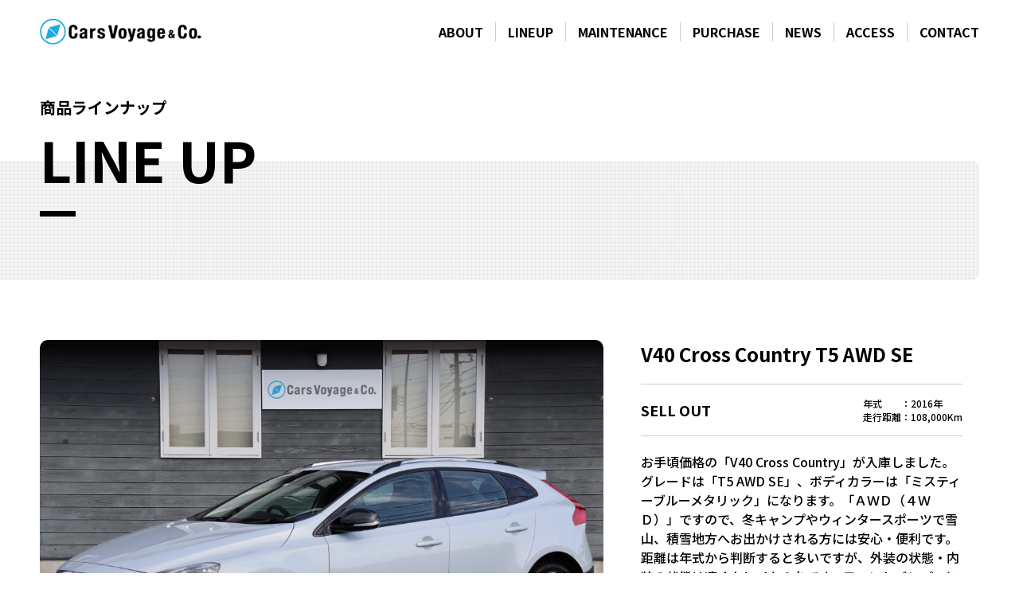

--- FILE ---
content_type: text/html; charset=UTF-8
request_url: https://cars-voyage.jp/lineup/v40-cross-country-t5-awd-se/
body_size: 21669
content:
<!DOCTYPE html>
<html lang="ja">
<meta charset="utf-8">
<head prefix="og: https://ogp.me/ns# fb: https://ogp.me/ns/fb# website: https://ogp.me/ns/website#">
<meta name="viewport" content="width=device-width,initial-scale=1">
<title>V40 Cross Country T5 AWD SE | Cars Voyage&amp;Co -愛知県岡崎市 ボルボ車 輸入車-</title>
<!-- Google tag (gtag.js) -->
<script async src="https://www.googletagmanager.com/gtag/js?id=G-2E15733T7F"></script>
<script>
  window.dataLayer = window.dataLayer || [];
  function gtag(){dataLayer.push(arguments);}
  gtag('js', new Date());

  gtag('config', 'G-2E15733T7F');
</script>
<meta name="description" content="愛知県岡崎市でボルボ車をメインとする新車・中古輸入車を取り扱うCars Voyage&Co.の「V40 Cross Country T5 AWD SE  」のページです。">
<meta name="keywords" content="ボルボ,ボルボ車,輸入車,愛知,岡崎,新車,中古車">
<meta property="og:url" content="https://cars-voyage.jp/lineup/v40-cross-country-t5-awd-se/">
<meta property="og:type" content="article">
<meta property="og:title" content="V40 Cross Country T5 AWD SE  ">
<meta property="og:site_name" content="Cars Voyage&amp;Co -愛知県岡崎市 ボルボ車 輸入車-">
<meta property="og:image" content="https://cars-voyage.jp/wordpress/wp-content/themes/cars-voyage/assets/ogp.png">
<meta property="og:description" content="愛知県岡崎市でボルボ車をメインとする新車・中古輸入車を取り扱うCars Voyage&Co.の「V40 Cross Country T5 AWD SE  」のページです。" />
<link rel="shortcut icon" href="https://cars-voyage.jp/wordpress/wp-content/themes/cars-voyage/assets/favicon.ico">
<link href="https://fonts.googleapis.com/css2?family=Noto+Sans+JP:wght@500;700;900&display=swap" rel="stylesheet">
<link rel="stylesheet" href="https://cars-voyage.jp/wordpress/wp-content/themes/cars-voyage/assets/css/common.css">
<link rel="stylesheet" href="https://cars-voyage.jp/wordpress/wp-content/themes/cars-voyage/assets/css/slick.css">
<link rel="stylesheet" href="https://cars-voyage.jp/wordpress/wp-content/themes/cars-voyage/assets/css/iziModal.css">
<link rel="stylesheet" href="https://cars-voyage.jp/wordpress/wp-content/themes/cars-voyage/assets/css/style.css?ver=1.0.1">
<link rel="stylesheet" href="https://cars-voyage.jp/wordpress/wp-content/themes/cars-voyage/assets/css/style_tb.css?ver=1.0.1" media="screen and (max-width: 1380px)">
<link rel="stylesheet" href="https://cars-voyage.jp/wordpress/wp-content/themes/cars-voyage/assets/css/style_sp.css?ver=1.0.1" media="screen and (max-width: 767px)">
<script src="https://cars-voyage.jp/wordpress/wp-content/themes/cars-voyage/assets/js/jquery-3.7.0.min.js"></script>
<script src="https://cars-voyage.jp/wordpress/wp-content/themes/cars-voyage/assets/js/slick.js"></script>
<script src="https://cars-voyage.jp/wordpress/wp-content/themes/cars-voyage/assets/js/iziModal.min.js"></script>
<script src="https://cars-voyage.jp/wordpress/wp-content/themes/cars-voyage/assets/js/common.js"></script>
<script>
$(function(){
	$('.lineupDetailList a').click(function(){
		var zoom = $(this).attr('zoom');
		$('.lineupDetailThumbnail img').attr('src',zoom);
		return false;
	})
});
</script>
<script type='text/javascript' src='https://ajaxzip3.github.io/ajaxzip3.js'></script>
<script type="text/javascript">
jQuery(function($) {
	$('#fZip').keyup(function(){
		AjaxZip3.zip2addr(this,'','fPref','fAddr');
	});   
});
$(function(){
	$(".iziModal").iziModal();
})
</script>
<meta name='robots' content='max-image-preview:large' />
<link rel='stylesheet' id='wp-block-library-css' href='https://cars-voyage.jp/wordpress/wp-includes/css/dist/block-library/style.min.css?ver=6.2.8' type='text/css' media='all' />
<link rel='stylesheet' id='classic-theme-styles-css' href='https://cars-voyage.jp/wordpress/wp-includes/css/classic-themes.min.css?ver=6.2.8' type='text/css' media='all' />
<link rel="https://api.w.org/" href="https://cars-voyage.jp/wp-json/" /><link rel="alternate" type="application/json" href="https://cars-voyage.jp/wp-json/wp/v2/lineup/5030" /><link rel="canonical" href="https://cars-voyage.jp/lineup/v40-cross-country-t5-awd-se/" />
<link rel="alternate" type="application/json+oembed" href="https://cars-voyage.jp/wp-json/oembed/1.0/embed?url=https%3A%2F%2Fcars-voyage.jp%2Flineup%2Fv40-cross-country-t5-awd-se%2F" />
<link rel="alternate" type="text/xml+oembed" href="https://cars-voyage.jp/wp-json/oembed/1.0/embed?url=https%3A%2F%2Fcars-voyage.jp%2Flineup%2Fv40-cross-country-t5-awd-se%2F&#038;format=xml" />
</head>
<body id="lineupDetail" class="lower">
<!-- =========================================================================== -->
<div class="side-menu-box">
	<div class="overlay" id="js__overlay"></div>
	<div class="side-menu-btn" id="js__sideMenuBtn">
		<div class="ellipsis-v">
			<span class="point top"></span>
			<span class="point mid"></span>
			<span class="point bot"></span>
		</div>
	</div>
	<div class="side-menu">
		<nav class="side-menuInr">
			<ul id="sideNav">
				<li><a href="https://cars-voyage.jp">HOME</a></li>
				<li><a href="https://cars-voyage.jp/about/">ABOUT</a></li>
				<li><a href="https://cars-voyage.jp/lineup/">LINEUP</a></li>
				<li><a href="https://cars-voyage.jp/maintenance/">MAINTENANCE</a></li>
				<li><a href="https://cars-voyage.jp/purchase/">PURCHASE</a></li>
				<li><a href="https://cars-voyage.jp/news/">NEWS</a></li>
				<li><a href="https://cars-voyage.jp/access/">ACCESS</a></li>
				<li><a href="https://cars-voyage.jp/contact/">CONTACT</a></li>	
			</ul>
			<p class="sideSnsBtn">
				<span>
					<a href="https://www.youtube.com/channel/UC8AeBIk4oq7Bl1RG40KZN5g" target="_blank">
						<img src="https://cars-voyage.jp/wordpress/wp-content/themes/cars-voyage/assets/images/common/ico_youtube_white.png" alt="YouTube">
					</a>
				</span>
				<span>
					<a href="https://www.facebook.com/Cars-Voyage-Co-2103428286351531/" target="_blank">
						<img src="https://cars-voyage.jp/wordpress/wp-content/themes/cars-voyage/assets/images/common/ico_facebook_white.png" alt="Facebook">
					</a>
				</span>
				<span>
					<a href="https://www.instagram.com/cars_voyage/?hl=ja" target="_blank">
						<img src="https://cars-voyage.jp/wordpress/wp-content/themes/cars-voyage/assets/images/common/ico_instagram_white.png" alt="Instagram">
					</a>
				</span>
				<span>
					<a href="https://lin.ee/xbRZENU" target="_blank">
						<img src="https://cars-voyage.jp/wordpress/wp-content/themes/cars-voyage/assets/images/common/ico_line_white.png" alt="line">
					</a>
				</span>
			</p>
		</nav>
	</div>
</div>
<!-- =========================================================================== -->
<header id="fixedHeader">
	<h1><a href="index.html"><img src="https://cars-voyage.jp/wordpress/wp-content/themes/cars-voyage/assets/images/common/logo.png" alt="Cars Voyage &Co."></a></h1>	
	<nav>
		<ul>
			<li><a href="https://cars-voyage.jp/about/">ABOUT</a></li>
			<li><a href="https://cars-voyage.jp/lineup/">LINEUP</a></li>
			<li><a href="https://cars-voyage.jp/maintenance/">MAINTENANCE</a></li>
			<li><a href="https://cars-voyage.jp/purchase/">PURCHASE</a></li>
			<li><a href="https://cars-voyage.jp/news/">NEWS</a></li>
			<li><a href="https://cars-voyage.jp/access/">ACCESS</a></li>
			<li><a href="https://cars-voyage.jp/contact/">CONTACT</a></li>
		</ul>
	</nav>
</header>

<div class="wrapper">

	<!-- =========================================================================== -->
	<div class="mainTitle">
		<div class="inner">
			<p class="jp">商品ラインナップ</p>
			<p class="en">LINE UP</p>
			<nav class="pankuzu">
				<ul>
					<li><a href="https://cars-voyage.jp">HOME</a></li>
					<li><a href="https://cars-voyage.jp/lineup/">LINE UP（商品ラインナップ）</a></li>
					<li>V40 Cross Country T5 AWD SE</li>
				</ul>
			</nav>	
		</div>
	</div>
	<!-- =========================================================================== -->
	<section class="lowerContent">
		<div class="inner">
			<div class="lineupDetailImage">
				<h1 class="name sp">V40 Cross Country T5 AWD SE</h1>
								<figure class="lineupDetailThumbnail"><img src="https://cars-voyage.jp/wordpress/wp-content/uploads/2022/12/IMG_2106-1-1024x683.jpg" alt="V40 Cross Country T5 AWD SE" id="mainImage"></figure>
				<ul class="lineupDetailList">
										 <li class="hover"><a zoom="https://cars-voyage.jp/wordpress/wp-content/uploads/2022/12/IMG_2106-1-1024x683.jpg"><img src="https://cars-voyage.jp/wordpress/wp-content/uploads/2022/12/IMG_2106-1-300x200.jpg"></a></li>
					 					 <li class="hover"><a zoom="https://cars-voyage.jp/wordpress/wp-content/uploads/2022/12/IMG_2111-1024x683.jpg"><img src="https://cars-voyage.jp/wordpress/wp-content/uploads/2022/12/IMG_2111-300x200.jpg"></a></li>
					 					 <li class="hover"><a zoom="https://cars-voyage.jp/wordpress/wp-content/uploads/2022/12/IMG_2117-1024x683.jpg"><img src="https://cars-voyage.jp/wordpress/wp-content/uploads/2022/12/IMG_2117-300x200.jpg"></a></li>
					 					 <li class="hover"><a zoom="https://cars-voyage.jp/wordpress/wp-content/uploads/2022/12/IMG_2119-1024x683.jpg"><img src="https://cars-voyage.jp/wordpress/wp-content/uploads/2022/12/IMG_2119-300x200.jpg"></a></li>
					 					 <li class="hover"><a zoom="https://cars-voyage.jp/wordpress/wp-content/uploads/2022/12/IMG_2126-1024x683.jpg"><img src="https://cars-voyage.jp/wordpress/wp-content/uploads/2022/12/IMG_2126-300x200.jpg"></a></li>
					 					 <li class="hover"><a zoom="https://cars-voyage.jp/wordpress/wp-content/uploads/2022/12/IMG_2133-1024x683.jpg"><img src="https://cars-voyage.jp/wordpress/wp-content/uploads/2022/12/IMG_2133-300x200.jpg"></a></li>
					 					 <li class="hover"><a zoom="https://cars-voyage.jp/wordpress/wp-content/uploads/2022/12/IMG_2138-1024x683.jpg"><img src="https://cars-voyage.jp/wordpress/wp-content/uploads/2022/12/IMG_2138-300x200.jpg"></a></li>
					 					 <li class="hover"><a zoom="https://cars-voyage.jp/wordpress/wp-content/uploads/2022/12/IMG_2149-1024x683.jpg"><img src="https://cars-voyage.jp/wordpress/wp-content/uploads/2022/12/IMG_2149-300x200.jpg"></a></li>
					 					 <li class="hover"><a zoom="https://cars-voyage.jp/wordpress/wp-content/uploads/2022/12/IMG_2179-1024x683.jpg"><img src="https://cars-voyage.jp/wordpress/wp-content/uploads/2022/12/IMG_2179-300x200.jpg"></a></li>
					 					 <li class="hover"><a zoom="https://cars-voyage.jp/wordpress/wp-content/uploads/2022/12/IMG_2185-1024x683.jpg"><img src="https://cars-voyage.jp/wordpress/wp-content/uploads/2022/12/IMG_2185-300x200.jpg"></a></li>
					 					 <li class="hover"><a zoom="https://cars-voyage.jp/wordpress/wp-content/uploads/2022/12/IMG_2191-1024x683.jpg"><img src="https://cars-voyage.jp/wordpress/wp-content/uploads/2022/12/IMG_2191-300x200.jpg"></a></li>
					 					 <li class="hover"><a zoom="https://cars-voyage.jp/wordpress/wp-content/uploads/2022/12/IMG_2193-1024x683.jpg"><img src="https://cars-voyage.jp/wordpress/wp-content/uploads/2022/12/IMG_2193-300x200.jpg"></a></li>
					 					 <li class="hover"><a zoom="https://cars-voyage.jp/wordpress/wp-content/uploads/2022/12/IMG_2195-1024x683.jpg"><img src="https://cars-voyage.jp/wordpress/wp-content/uploads/2022/12/IMG_2195-300x200.jpg"></a></li>
					 					 <li class="hover"><a zoom="https://cars-voyage.jp/wordpress/wp-content/uploads/2022/12/IMG_2197-1024x683.jpg"><img src="https://cars-voyage.jp/wordpress/wp-content/uploads/2022/12/IMG_2197-300x200.jpg"></a></li>
					 					 <li class="hover"><a zoom="https://cars-voyage.jp/wordpress/wp-content/uploads/2022/12/IMG_2221-1024x683.jpg"><img src="https://cars-voyage.jp/wordpress/wp-content/uploads/2022/12/IMG_2221-300x200.jpg"></a></li>
					 					 <li class="hover"><a zoom="https://cars-voyage.jp/wordpress/wp-content/uploads/2022/12/IMG_2152-1024x683.jpg"><img src="https://cars-voyage.jp/wordpress/wp-content/uploads/2022/12/IMG_2152-300x200.jpg"></a></li>
					 					 <li class="hover"><a zoom="https://cars-voyage.jp/wordpress/wp-content/uploads/2022/12/IMG_2153-1024x683.jpg"><img src="https://cars-voyage.jp/wordpress/wp-content/uploads/2022/12/IMG_2153-300x200.jpg"></a></li>
					 					 <li class="hover"><a zoom="https://cars-voyage.jp/wordpress/wp-content/uploads/2022/12/IMG_2158-1024x683.jpg"><img src="https://cars-voyage.jp/wordpress/wp-content/uploads/2022/12/IMG_2158-300x200.jpg"></a></li>
					 					 <li class="hover"><a zoom="https://cars-voyage.jp/wordpress/wp-content/uploads/2022/12/IMG_2159-1024x683.jpg"><img src="https://cars-voyage.jp/wordpress/wp-content/uploads/2022/12/IMG_2159-300x200.jpg"></a></li>
					 					 <li class="hover"><a zoom="https://cars-voyage.jp/wordpress/wp-content/uploads/2022/12/IMG_2139-1024x683.jpg"><img src="https://cars-voyage.jp/wordpress/wp-content/uploads/2022/12/IMG_2139-300x200.jpg"></a></li>
					 					 <li class="hover"><a zoom="https://cars-voyage.jp/wordpress/wp-content/uploads/2022/12/IMG_2140-1024x683.jpg"><img src="https://cars-voyage.jp/wordpress/wp-content/uploads/2022/12/IMG_2140-300x200.jpg"></a></li>
					 					 <li class="hover"><a zoom="https://cars-voyage.jp/wordpress/wp-content/uploads/2022/12/IMG_2141-1024x683.jpg"><img src="https://cars-voyage.jp/wordpress/wp-content/uploads/2022/12/IMG_2141-300x200.jpg"></a></li>
					 					 <li class="hover"><a zoom="https://cars-voyage.jp/wordpress/wp-content/uploads/2022/12/IMG_2143-1024x683.jpg"><img src="https://cars-voyage.jp/wordpress/wp-content/uploads/2022/12/IMG_2143-300x200.jpg"></a></li>
					 					 <li class="hover"><a zoom="https://cars-voyage.jp/wordpress/wp-content/uploads/2022/12/IMG_2232-1024x683.jpg"><img src="https://cars-voyage.jp/wordpress/wp-content/uploads/2022/12/IMG_2232-300x200.jpg"></a></li>
					 					 <li class="hover"><a zoom="https://cars-voyage.jp/wordpress/wp-content/uploads/2022/12/IMG_2230-1024x683.jpg"><img src="https://cars-voyage.jp/wordpress/wp-content/uploads/2022/12/IMG_2230-300x200.jpg"></a></li>
					 					 <li class="hover"><a zoom="https://cars-voyage.jp/wordpress/wp-content/uploads/2022/12/IMG_2231-1024x683.jpg"><img src="https://cars-voyage.jp/wordpress/wp-content/uploads/2022/12/IMG_2231-300x200.jpg"></a></li>
					 					 <li class="hover"><a zoom="https://cars-voyage.jp/wordpress/wp-content/uploads/2022/12/IMG_2186-1024x683.jpg"><img src="https://cars-voyage.jp/wordpress/wp-content/uploads/2022/12/IMG_2186-300x200.jpg"></a></li>
					 					 <li class="hover"><a zoom="https://cars-voyage.jp/wordpress/wp-content/uploads/2022/12/IMG_2213-1024x683.jpg"><img src="https://cars-voyage.jp/wordpress/wp-content/uploads/2022/12/IMG_2213-300x200.jpg"></a></li>
					 					 <li class="hover"><a zoom="https://cars-voyage.jp/wordpress/wp-content/uploads/2022/12/IMG_2172-1024x683.jpg"><img src="https://cars-voyage.jp/wordpress/wp-content/uploads/2022/12/IMG_2172-300x200.jpg"></a></li>
					 					 <li class="hover"><a zoom="https://cars-voyage.jp/wordpress/wp-content/uploads/2022/12/IMG_2175-1024x683.jpg"><img src="https://cars-voyage.jp/wordpress/wp-content/uploads/2022/12/IMG_2175-300x200.jpg"></a></li>
					 				</ul>
				<p class="lineupDetailCaution">※小さい画像をマウスオンすると大きい画像が変わります</p>
								
								<div class="lineupDetailTags pctb">歩行者・サイクリスト検知機能付追突回避・軽減フルオートブレーキシステム,シティセーフティ,ブラインドスポット・インフォメーションシステム,ドライバー・アラート・コントロール,アダプティブクルーズコントロール,レーン・キープ・エイド,パークアシストフロント,パークアシストパイロット,純正１８インチＡＷ,チャコールテキスタイルシート,シートヒーター,ＨＤＤナビ,ＥＴＣ,リアビューカメラ,ＴＶ,キーレス,ドライブレコーダー,ガソリンエンジン,ミスティーブルーメタリック,AWD,4WD,ボルボ,Ｖ４０,中古車,岡崎市,愛知県,全国納車,ボルボ専門店,</div>
								
			</div>
			<div class="lineupDetailInfo">
				<ul class="lineupList">
					<li style="width: 100%">
						<h1 class="name pctb">V40 Cross Country T5 AWD SE</h1>
						<div class="info">
							<div class="l">
								SELL OUT							</div>
							<div class="r">
								<table>
									<tr>
										<th>年式</th>
										<td>：2016年</td>
									</tr>
									<tr>
										<th>走行距離</th>
										<td>：108,000Km</td>
									</tr>
								</table>
							</div>
						</div>
						<p class="text">お手頃価格の「V40 Cross Country」が入庫しました。グレードは「T5 AWD SE」、ボディカラーは「ミスティーブルーメタリック」になります。「ＡＷＤ（４ＷＤ）」ですので、冬キャンプやウィンタースポーツで雪山、積雪地方へお出かけされる方には安心・便利です。<br />
距離は年式から判断すると多いですが、外装の状態・内装の状態は凄くキレイな１台です。フロントバンパーに左・右少しキズがありますが、それ以外はキズ・ヘコミなく大変キレイです。内装はチャコールテキスタイルのシートですが、シミ・擦れなく大変キレイな状態です。アルミホイール小さいキズがある程度で４本ともキレイです、またタイヤの溝も残っています。装備ですが、ドライブレコーダーが付いています。<br />
程度の良い、お手頃価格の「V40 Cross Country」です。お早めにご検討ください。 <br />
[車検：令和５年５月２３日]</p>
												<div class="lineupDetailYoutube">
							<iframe width="1280" height="720" src="https://www.youtube.com/embed/H1KHj-KdQMs" title="ボルボ V40 Cross Country T5 AWD SE 2016年モデル   ボルボ専門店 Cars Voyage & Co." frameborder="0" allow="accelerometer; autoplay; clipboard-write; encrypted-media; gyroscope; picture-in-picture" allowfullscreen></iframe>						</div>
												
					</li>
				</ul>	
				<div class="lineupDetailTags sp">歩行者・サイクリスト検知機能付追突回避・軽減フルオートブレーキシステム,シティセーフティ,ブラインドスポット・インフォメーションシステム,ドライバー・アラート・コントロール,アダプティブクルーズコントロール,レーン・キープ・エイド,パークアシストフロント,パークアシストパイロット,純正１８インチＡＷ,チャコールテキスタイルシート,シートヒーター,ＨＤＤナビ,ＥＴＣ,リアビューカメラ,ＴＶ,キーレス,ドライブレコーダー,ガソリンエンジン,ミスティーブルーメタリック,AWD,4WD,ボルボ,Ｖ４０,中古車,岡崎市,愛知県,全国納車,ボルボ専門店,</div>			</div>
		</div>
	</section>
	<!-- =========================================================================== -->
	<section class="footerContact">
		<h2>この商品に関するお問い合わせはこちら</h2>
		<p>定休日：毎週月曜、第１・第３火曜<span class="sptb">　</span><br class="sp">営業時間：10：00～18：00</p>
		<div class="btns">
			<a class="btnFrm" href="https://cars-voyage.jp/request/?post_id=5030">商品お問い合わせフォーム</a>
			<a class="btnTel" href="tel:0564-73-7288">0564-73-7288</a>
		</div>
	</section>
	<footer id="footer">
		<div class="inner">
			<div class="l">
				<p class="logo"><img src="https://cars-voyage.jp/wordpress/wp-content/themes/cars-voyage/assets/images/common/logo_white.png" alt="Cars Voyage &Co."></p>
				<address>〒444-0932 岡崎市筒針町字池田 173-1</address>
				<p>TEL：0564-73-7288<span class="pctb">　</span><br class="sp">FAX：0564-73-7287</p>
			</div>
			<div class="r">
				<nav>
					<ul>
						<li><a href="https://cars-voyage.jp/about/">ABOUT</a></li>
						<li><a href="https://cars-voyage.jp/lineup/">LINEUP</a></li>
						<li><a href="https://cars-voyage.jp/maintenance/">MAINTENANCE</a></li>
						<li><a href="https://cars-voyage.jp/purchase/">PURCHASE</a></li>
						<li><a href="https://cars-voyage.jp/news/">NEWS</a></li>
						<li><a href="https://cars-voyage.jp/access/">ACCESS</a></li>
						<li><a href="https://cars-voyage.jp/contact/">CONTACT</a></li>
					</ul>
				</nav>
				<ul class="sns">
					<li><a href="https://www.youtube.com/channel/UC8AeBIk4oq7Bl1RG40KZN5g" target="_blank"><img src="https://cars-voyage.jp/wordpress/wp-content/themes/cars-voyage/assets/images/common/ico_youtube_white.png" alt="YouTube"></a></li>
					<li><a href="https://www.facebook.com/CarsVoyage" target="_blank"><img src="https://cars-voyage.jp/wordpress/wp-content/themes/cars-voyage/assets/images/common/ico_facebook_white.png" alt="facebook"></a></li>
					<li><a href="https://www.instagram.com/cars_voyage/?hl=ja" target="_blank"><img src="https://cars-voyage.jp/wordpress/wp-content/themes/cars-voyage/assets/images/common/ico_instagram_white.png" alt="Instagram"></a></li>
					<li><a href="https://lin.ee/xbRZENU" target="_blank"><img src="https://cars-voyage.jp/wordpress/wp-content/themes/cars-voyage/assets/images/common/ico_line_white.png" alt="line"></a></li>
				</ul>
			</div>
		</div>
	</footer>
	<div class="footerVrBanner"><p><a href="https://voyage-rentacar.jp/" target="_blank"><img src="https://cars-voyage.jp/wordpress/wp-content/themes/cars-voyage/assets/images/common/banner_voyage-rentacar.png" alt="Voyage Rent A Car ボヤージュレンタカー" width="220" height="50"></a></p></div>
	<small class="copyRight">© Cars Voyage & Co. All rights reserved. </small>
	<!-- =========================================================================== -->
</div>
</body>
</html>

--- FILE ---
content_type: text/css
request_url: https://cars-voyage.jp/wordpress/wp-content/themes/cars-voyage/assets/css/common.css
body_size: 3124
content:
@charset "UTF-8";

/*------ reset ------*/
body,div,pre,p,blockquote,form,fieldset,input,textarea,select,option,dl,dt,dd,ul,ol,li,h1,h2,h3,h4,h5,h6,table,th,td,embed,object{margin: 0;padding: 0;vertical-align: baseline;}
h1,h2,h3,h4,h5,h6 {font-style: normal;font-weight: normal;font-size: 100%;}
table{border-spacing:0;}
* html table{border-collapse:collapse;}
*:first-child+html table{border-collapse:collapse;}
caption,th{text-align:left; font-weight:normal;}
table,th,td,img {border:0;}img,input{vertical-align:top;}
q:before,q:after{content:'';}
strong,em,address{font-weight:normal;font-stretch:normal;font-style:normal;}
ul{list-style:none;}
article,aside,canvas,details,figcaption,figure,footer,header,hgroup,menu,nav,section,summary{display:block;}

/*--- text-align ---*/
.center {text-align: center!important;}
.left   {text-align:left!important;}
.right  {text-align:right!important;}

/*--- float---*/
.fl {float: left!important;}
.fr {float: right!important;}

/*--- color---*/
.black  {color: #000!important;}
.gray   {color: #ccc!important;}
.red    {color: #f00!important;}
.blue   {color: #ff0!important;}
.green  {color: #0c0!important;}
.brown  {color: #960!important;}
.orange {color: #f90!important;}
.yellow {color: #ff0!important;}

/*--- style ---*/
.normal {font-weight: normal!important; font-weight: normal!important;}
.bold   {font-weight: bold!important;}
.italic {font-style : italic!important;}

/*--- display ---*/
.none {display: none!important;}
.block  {display: block!important;}

/*--- clear ---*/
.clear {clear: both;}
.clearfix:after {
visibility: hidden;
display: block;
font-size: 0;
content: " ";
clear: both;
height: 0;
}
* html .clearfix {zoom:1;}
*:first-child+html .clearfix {zoom:1;}

/*--- hover ---*/
.hover a:hover img {
opacity:0.6;
filter: alpha(opacity=60);
-ms-filter: "alpha(opacity=60)";
}

	font-weight: bold;
	font-size: 1.8em;
	margin: 0 0 20px;
}

.rte p {
	line-height: 1.5;
	margin: 0 0 20px;
}

.rte strong,
.rte b{
	font-weight: bold;
}

.rte em,
.rte i {
	font-style: italic;
}

.rte ul {
	list-style: outside;
	margin: 0 0 20px 20px;
}

.rte ol {
	list-style: outside;
	margin: 0 0 20px 20px;
}

.rte blockquote {
	position: relative;
	margin: 0 0 20px;
	padding: 20px 50px;
	background: #f6f6f6;
}

.rte blockquote:before,
.rte blockquote:after{
	position: absolute;
	font-size: 4em;
	opacity: .1;
	color: #000;
}

.rte blockquote:before{
	top: 15px;
	left: 20px;
	content: '“';
}

.rte blockquote:after{
	bottom: 0px;
	right: 20px;
	content: '”';
}

.rte img {
	max-width: 100%;
	height: auto;
	margin: 0 auto;
}

.rte .aligncenter {
	text-align: center;
}

.rte .alignleft {
	text-align: left;
}

.rte .alignright {
	text-align: right;
}

.rte img.aligncenter {
	margin-left: auto;
	margin-right: auto;
}

.rte img.alignleft {
	float: left;
	margin-right: 15px;
	margin-bottom: 15px;
}

.rte img.alignright {
	float: right;
	margin-left: 15px;
	margin-bottom: 15px;
}

.rte .iframeWrap {
    position: relative;
    padding: 0 0 56.25%;
    height: 0;
    overflow: hidden;
}

.rte .iframeWrap iframe {
	position: absolute;
	top: 0;
	left: 0;
	width: 100%;
	height: 100%;
}

.rte blockquote p:last-child {
	margin: 0!important;
}

--- FILE ---
content_type: text/css
request_url: https://cars-voyage.jp/wordpress/wp-content/themes/cars-voyage/assets/css/style.css?ver=1.0.1
body_size: 32971
content:
@charset "UTF-8";

/* 基本設定 */
html {
	overflow-y: scroll;	
	min-height: 100vh;
	height: -webkit-fill-available;
}

body {
	word-break: break-all;
	min-height: 100vh;
	min-height: -webkit-fill-available;
	font-family: 'Noto Sans JP', sans-serif;
	font-size: 16px;
}
img { 
	max-width: 100%;
	height: auto; 
}

/* レスポンシブ */
@media screen and (max-width:767px) {
	.pc,.pctb,.tb { display: none!important; } 
}
@media screen and (min-width:768px) and ( max-width:1380px) {
	.sp,.pc { display: none!important; }
}
@media screen and (min-width:1381px) {
	.sp,.sptb,.tb { display: none!important; }
}

/* WP */
.form .c,.form .t,.check .f,.check .t,.thankyou .f,.thankyou .c { display: none; }

a:link    { color: #000; text-decoration: none; }
a:visited { color: #000; text-decoration: none; }
a:hover   { color: #000; text-decoration: none; opacity: 0.7; }
a:active  { color: #000; text-decoration: none; }

/*=========================================================

00.共通設定

=========================================================*/

/* common
------------------------------------------*/

/*heading*/
.heading {
	font-size: 52px;
	font-weight: bold;
	line-height: 1;
	text-align: center;
}

.heading span {
	display: block;
	color: #666;
	font-size: 14px;
	letter-spacing: 3px;
	margin-top: 10px;
	margin-bottom: 90px;
}

/*btn*/
.btn {
	background: #000;
	color: #fff!important;
	display: inline-block;
	border-radius: 100px;
	padding: 15px 50px;
	font-size: 14px;
	line-height: 1;
	position: relative;
	border: none;
}

.btn:after {
	content: "→";
	position: absolute;
	top: 50%;
	right: 2px;
	margin-top: -8px;
}

input.btn:hover {
	opacity: 0.7;
	cursor: pointer;
}

/* header
------------------------------------------*/

#header {
	width: 100%;
	padding: 50px 0;
	text-align: center;
}

#header h1 {
	padding: 0 0 50px;
}

#header nav {
	display: inline-block;
	line-height: 1;
	letter-spacing: 1px;
}

#header nav ul:after {
	content: "";
	clear: both;
}

#header nav li {
	float: left;
	border-right: 1px solid #ccc;
	font-size: 16px;
	font-weight: bold;
	padding: 0 15px;
}

#header nav li:first-child {
	padding-left: 0;
}

#header nav li:last-child {
	padding-right: 0;
	border: none;
}

/* fixedHeader
------------------------------------------*/

#fixedHeader {
	width: 100%;
	padding: 0 50px;
	box-sizing: border-box;
	background: rgba(255,255,255,0.9);
	height: 80px;
	position: fixed;
	top: 0;
	left: 0;
	display: table;
	z-index: 2000;
}

#fixedHeader h1 {
	display: table-cell;
	vertical-align: middle;
}

#fixedHeader nav {
	display: table-cell;
	vertical-align: middle;
}

#fixedHeader nav ul {
	float: right;
}

#fixedHeader nav ul:after {
	content: "";
	clear: both;
}

#fixedHeader nav li {
	float: left;
	border-right: 1px solid #ccc;
	font-size: 16px;
	font-weight: bold;
	padding: 0 15px;
}

#fixedHeader nav li:last-child {
	border: none;
	padding-right: 0;
}


/* sideMenu */
.overlay {
	content: '';
	visibility: hidden;
	position: fixed;
	top: 0;
	left: 0;
	display: block;
	width: 100%;
	height: 100%;
	background: rgba(0,0,0,0);
	-webkit-transition: all 0.5s ease;
	transition: all 0.5s ease;
	z-index: 3;
}

.overlay::after {
	font-family: 'Oswald', sans-serif;
	content: "Close";
	visibility: hidden;
	position: fixed;
	top: 40%;
	left: 10%;
	display: block;
	width: 100%;
	color: rgba(255,255,255,0);
	font-size: 4em;
	text-align: center;
	-webkit-transition: all 0.5s ease;
	transition: all 0.5s ease;
}

.side-open .overlay {
	visibility: visible;
	cursor: pointer;
	background: rgba(0,0,0,0.8);
}

.side-open .overlay::after {
	visibility: visible;
	color: rgba(255,255,255,.8);
}

.side-menu {
	position: fixed;
	top: 0;
	right: 0;
	width: 300px;
	height: 100%;
	background: #3c9dc0;
	z-index: 1;
	display: none;
}

.side-open .side-menu {
	display: block;
}

.side-menuInr {
	padding: 150px 25px 50px;
}

/* sideNav */
#sideNav {
	font-weight: bold;
	font-size: 16px;
	margin: 0 0 30px;
}

#sideNav li {
	padding: 0 0 0 15px;
	position: relative;
}

#sideNav li a span {
	font-size: 10px;
}

#sideNav li:before {
	content: '';
	width: 2px;
	height: 2px;
	position: absolute;
	top: 0;
	bottom: 0;
	left: 0;
	margin: auto 0;
	border: solid 2px #ebe08b;
}

#sideNav li a {
	display: block;
	padding: 7px 5px;
}

#sideNav a:link,
#sideNav a:visited {
	color: #ebebeb;
	-webkit-transition: all 0.2s ease;
	-moz-transition: all 0.2s ease;
	-o-transition: all 0.2s ease;
	transition: all  0.2s ease;
}

#sideNav a:hover,
.sideSnsBtn a:hover {
	text-decoration: none;
	opacity:0.60;
	filter: alpha(opacity=60);
	-ms-filter: "alpha(opacity=60)";
	-moz-opacity:0.60;
	-khtml-opacity: 0.60;
}

.sideSnsBtn span {
	padding: 0 15px 0 0;
}

.sideSnsBtn img {
	width: 25px;
	height: 25px;
}

.side-menu-btn {
	position: fixed;
	top: 15px;
	right: 15px;
	width: 40px;
	height: 40px;
	padding: 5px;
	cursor: pointer;
	z-index: 3000;
}

.ellipsis-v {
	position: relative;
	display: block;
	cursor: pointer;
	width: 40px;
	height: 40px;
}

.ellipsis-v .point {
	position: absolute;
	left: 0;
	right: 0;
	display: block;
	width: 8px;
	height: 8px;
	margin: auto;
	background: #393635;
	-webkit-transition: all 0.2s ease;
	-moz-transition: all 0.2s ease;
	-o-transition: all 0.2s ease;
	transition: all  0.2s ease;
}

.ellipsis-v .point.top {
	top: 0;
}

.ellipsis-v .point.mid {
	top: 0;
	bottom: 0;
}

.ellipsis-v .point.bot {
	bottom: 0;
}

.side-menu-btn:hover {
	opacity:1;
	filter: alpha(opacity=100);
	-ms-filter: "alpha(opacity=100)";
	-moz-opacity:1;
	-khtml-opacity:1;
}

.side-menu-btn:hover .top {
	-webkit-transform: translateY(-2px);
	-ms-transform: translateY(-2px);
	transform: translateY(-2px);
}

.side-menu-btn:hover .bot {
	-webkit-transform: translateY(2px);
	-ms-transform: translateY(2px);
	transform: translateY(2px);
}

.side-open .side-menu-btn {
	opacity:1;
	filter: alpha(opacity=100);
	-ms-filter: "alpha(opacity=100)";
	-moz-opacity:1;
	-khtml-opacity:1;
}

.side-open .side-menu-btn:hover .top,
.side-open .top {
	width: 56px;
	height: 1px;
	background: #ccc;
	-webkit-transform-origin: left top;
	-ms-transform-origin: left top;
	transform-origin: left top;
	-webkit-transform: rotate(45deg);
	-ms-transform: rotate(45deg);
	transform: rotate(45deg);
}

.side-open .mid {
	opacity: 0;
}

.side-open .side-menu-btn:hover .bot,
.side-open .bot {
	width: 56px;
	height: 1px;
	background: #ccc;
	-webkit-transform-origin: left bottom;
	-ms-transform-origin: left bottom;
	transform-origin: left bottom;
	-webkit-transform: rotate(-45deg);
	-ms-transform: rotate(-45deg);
	transform: rotate(-45deg);
}

.side-open .side-menu-btn:hover .bot,
.side-open .side-menu-btn:hover .top {
	background: #ccc;
}

.wrapper {
	position: relative;
	width: 100%;
	height: 100%;
	background: #fff;
	-webkit-transition: all .5s ease;
	transition: all .5s ease;
	z-index: 2;
}

.side-open .wrapper,
.side-open .overlay {
	-webkit-transform: translate3d(-300px, 0, 0);
	transform: translate3d(-300px, 0, 0);
}

@media screen and (max-width:1280px) {
	.pankuzu {
		display: none;
	}
}

@media screen and (max-width:1023px) {
	#fixedHeader nav {
		display: none;
	}	
}

@media screen and (min-width:1024px) {
	.side-menu-box {
		display: none;
	}
}

/* フッター
------------------------------------------*/

#footer {
	background: #000;
	padding: 0 50px;
}

#footer .inner {
	max-width: 1280px;
	width: 100%;
	margin: 0 auto;
	padding: 100px 0;
	display: table;
}

#footer .inner .l {
	display: table-cell;
	vertical-align: middle;
	color: #fff;
}

#footer .inner .l .logo {
	margin-bottom: 15px;
}

#footer .inner .l address,
#footer .inner .l p {
	letter-spacing: 2px;
}

#footer .inner .r {
	display: table-cell;
	vertical-align: middle;
	text-align: right;
}

#footer .inner .r nav {
	line-height: 1;
	letter-spacing: 1px;
	display: inline-block;
}

#footer .inner .r nav ul:after {
	content: "";
	clear: both;
}

#footer .inner .r nav li {
	float: left;
	border-left: 1px solid #ccc;
	font-size: 16px;
	font-weight: bold;
	padding: 0 15px;
}

#footer .inner .r nav li:first-child {
	border-left: none;
}

#footer .inner .r nav li:last-child {
	padding-right: 0;
}

#footer .inner .r li a {
	color: #fff;
}

#footer .inner .r .sns {
	text-align: right;
	margin-top: 15px;
}

#footer .inner .r .sns li {
	display: inline-block;
	margin-left: 10px;
}

#footer .inner .r .sns li img {
	width: 24px;
	height: 24px;
}

.copyRight {
	background: #fff;
	padding: 40px 0;
	text-align: center;
	display: block;
	letter-spacing: 1px;
}

.footerVrBanner {
	background: url("../images/common/bg.png");
	text-align: center;
	padding: 50px 0;
}

.footerVrBanner p {
	width: 220px;
	background: #fff;
	margin: 0 auto;
	border-radius: 5px;
	overfflow: hidden;
}

@media screen and (max-width:767px) {
	.footerVrBanner {
		padding: 25px 0;
	}
}

/* 下層共通
------------------------------------------*/

/*body*/
.lower {
	padding-top: 80px;
}

/*見出し*/
.mainTitle {
	position: relative;
	padding: 40px 50px 80px;
}

.mainTitle .inner {
	width: 100%;
	max-width: 1280px;
	margin: 0 auto;
	position: relative;
	z-index: 2;
}

.mainTitle:after {
	content: "";
	display: block;
	background: url("../images/common/bg.png");
	width: calc(100% - ((100% - 1280px) / 2));
	height: 150px;
	position: absolute;
	bottom: 0;
	left: 0;
	border-radius: 0 10px 10px 0;
}

@media screen and (max-width:1380px) {
	.mainTitle:after {
		width: calc(100% - 50px);
	}
}

.mainTitle .jp {
	font-size: 20px;
	font-weight: bold;
}

.mainTitle .en {
	font-size: 70px;
	font-weight: bold;
}

.mainTitle .en:after {
	content: "";
	display: block;
	width: 45px;
	height: 7px;
	margin-top: 15px;
	background: #000;
}

.mainTitle .pankuzu {
	position: absolute;
	top: 40px;
	right: 0;
	font-weight: bold;
}

.mainTitle .pankuzu li {
	display: inline-block;
}

.mainTitle .pankuzu li:before {
	content: "ー";
	margin: 0 5px;
}

.mainTitle .pankuzu li:first-child:before {
	content: "";
	display: inline-block;
	margin: 0 9px -3px 0;
	width: 24px;
	height: 22px;
	background: url("../images/common/icon_home.png");
	background-size: cover;
}

/*下層本体*/
.lowerContent {
	padding: 75px 50px;
}

.lowerContent > .inner {
	max-width: 1280px;
	margin: 0 auto;
}

.footerContact {
	background: url("../images/common/bg.png");
	padding: 80px 0;
	text-align: center;
}

.footerContact h2 {
	font-size: 24px;
	margin-bottom: 20px;
}

.footerContact p {
	font-size: 14px;
	margin-bottom: 30px;
}

.footerContact .btns {
	
}

.footerContact .btns .btnFrm {
	display: inline-block;
	padding: 10px 20px;
	width: 280px;
	text-align: center;
	color: #fff;
	border: 1px solid #18a6df;
	background: #18a6df;
	border-radius: 100px;
	margin: 0 15px;
}

.footerContact .btns .btnFrm:before {
	content: "";
	background: url("../images/common/ico_mail_white.png");
	width: 16px;
	height: 12px;
	background-size: cover;
	display: inline-block;
	margin-right: 5px;
}

.footerContact .btns .btnTel {
	display: inline-block;
	padding: 10px 20px;
	width: 200px;
	text-align: center;
	color: #18a6df;
	border: 1px solid #18a6df;
	background: #fff;
	border-radius: 100px;
	margin: 0 15px;
}

.footerContact .btns .btnTel:before {
	content: "";
	background: url("../images/common/ico_tel_blue.png");
	width: 18px;
	height: 15px;
	background-size: cover;
	display: inline-block;
	margin-right: 5px;
}

/*=========================================================

01.TOP

=========================================================*/

/* スライダー
------------------------------------------*/

.slider {
	margin-bottom: 75px;
}

.slider .slide img {
	width: 100%;
	border-radius: 10px;
}

.slider .slick-slide{
    margin-right: 1vw!important;
    margin-left: 1vw!important;
}

.slick-dots {
  position: absolute;
  bottom: -40px;
  display: block;
  width: 100%;
  padding: 0;
  margin: 0;
  list-style: none;
  text-align: center;
}

.slick-dots li {
  position: relative;
  font-size: 12px;
  display: inline-block;
  width: 12px;
  height: 12px;
  margin: 0 5px;
  padding: 0;
  cursor: pointer;
}


.slick-dots li button {
  font-size: 8px !important;
  line-height: 8px !important;
  width: 10px !important;
  height: 10px !important;
  padding: 0px;
}

.slick-dots li button {
  font-size: 16px;
  line-height: 16px;
  display: block;
  width: 16px;
  height: 16px;
  padding: 5px;
  cursor: pointer;
  color: transparent;
  border: 0;
  outline: none;
	border-radius: 100px;
}

.slick-active  button {
	background: #56b1d3;
}

/* NEWS - お知らせ
------------------------------------------*/

#topNews {
	background: url(../images/common/bg.png);
	padding: 75px 50px;
	overflow: hidden;
}

#topNews .inner {
	max-width: 1280px;
	margin: 0 auto;
	display: table;
	width: 100%;
}

#topNews .inner .heading span {
	margin-bottom: 0;
}

#topNews .l {
	display: table-cell;
	vertical-align: middle;
	width: 280px;
}

#topNews .l  .heading {
	width: 280px;
}

#topNews .l .heading {
	margin-bottom: 15px;
	text-align: left;
}

#topNews .l .txt {
	font-size: 14px;
	margin-bottom: 20px;
	letter-spacing: 1px;
}

#topNews .r {
	display: table-cell;
	vertical-align: middle;
	background: #fff;
	border-radius: 10px;
	padding: 50px;
	position: relative;
}

.slick-btn {
	position: absolute;
	top: 50%;
	margin-top: -24px;
	display: block;
	background: #000;
	border-radius: 100px;
	width: 48px;
	height: 48px;
	color: #fff;
	border: none;	
}

#topNews .r .slick-prev {
	left: -74px;
	transform:rotate(90deg);
}

#topNews .r .slick-next {
	right: -74px;
	transform:rotate(-90deg);
}

.slick-btn:hover {
	cursor: pointer;
	opacity: 0.7;
}

#topNews .newsSlider {
	width: 100%;
	max-width: 900px;
}

#topNews .newsSlider a {
	display: flex;
	width: 100%;
	overflow: hidden;
}

#topNews .newsSlider article {
	width: 100%;
	display: flex;
}

#topNews .r .info {
	width: 62%;
	padding-right: 3%;
}

#topNews .r .info time {
	color: #666;
	font-size: 14px;
	margin-bottom: 5px;
	font-weight: bold;
}

#topNews .r .info .ttl {
	font-size: 18px;
	font-weight: bold;
	margin-bottom: 10px;
}

#topNews .r .info .txt {
}

#topNews .r .img {
	width: 35%;
}

#topNews .r .img img {
	border-radius: 10px;
}

#topNews .r .img {
	position: relative;
	z-index: 0;
}

#topNews .r .img:before {
	display: block;
	content: "";
	padding-top: 70%;
}

#topNews .r .img img {
	position: absolute;
	top: 0;
	width: 100%;
	height: 100%;
	object-fit: cover;
	border-radius: 5px;
}

/* LINE UP - 商品ラインナップ
------------------------------------------*/

#topLineup {
	padding: 100px 50px;
}

#topLineup .btnWrap {
	text-align: center;
	padding-top: 20px;
}

#topLineup .btnWrap .btn {
	padding: 15px 80px;
}

.lineupList {
	display: flex;
	flex-wrap: wrap;
	width: 100%;
	max-width: 1280px;
	margin: 0 auto;
}

.lineupList li {
	width: 32%;
	margin-right: 2%;
	margin-bottom: 50px;
}

.lineupList li:nth-child(3n) {
	margin-right: 0;
}

.lineupList li figure {
	width: 100%;
	padding: 0;
	margin: 0 0 20px;
}

.lineupList li figure img {
	border-radius: 10px;	
}

.lineupList li .name {
	font-size: 24px;
	font-weight: bold;
	margin-bottom: 20px;
}

.lineupList li .info {
	border-top: 1px solid #ccc;
	border-bottom: 1px solid #ccc;
	display: table;
	width: 100%;
	padding: 5px 0;
	margin-bottom: 20px;
}

.lineupList li .info .l {
	display: table-cell;
	vertical-align: middle;
	font-size: 18px;
	font-weight: bold;
}

.lineupList li .info .r {
	display: table-cell;
	vertical-align: middle;
}

.lineupList li .info .r table {
	font-size: 12px;
	float: right;
	margin: 10px 0;
}

/* ABOUT - 当店について
------------------------------------------*/

#topAbout {
	position: relative;
}

#topAbout .inner {
	width: calc(50% + 160px);
	background: url("../images/common/bg.png");
	border-radius: 0 10px 10px 0;
}

#topAbout .info {
	max-width: 640px;
	float: right;
	padding: 120px 160px 120px 50px;
}

#topAbout h2 {
	font-size: 28px;
	font-weight: bold;
	margin-bottom: 30px;
}

#topAbout p {
	margin-bottom: 30px;
	line-height: 1.7;
}

#topAbout .img {
	position: absolute;
	left: calc(50% + 40px);
	top: 50%;
	margin-top: -240px;
}

#topAbout .img img {
	border-radius: 10px;
}

/* Instagram - インスタグラム
------------------------------------------*/

#topInstagram {
	padding: 100px 50px;
}

#topInstagram .inner {
	max-width: 1280px;
	margin: 0 auto;
}

#topInstagram .heading span {
	margin-top: 20px;
}

#topInstagram .heading:before {
	content: "";
	display: block;
	background: url(../images/top/heading_instagram.png);
	width: 48px;
	height: 48px;
	background-size: cover;
	margin: 0 auto;
}

#topInstagram iframe {
	border: medium none;
	overflow: hidden;
	width: 100%;
	height: 1680px;
}

/* DECLARATION - 被害者を出さない・・・
------------------------------------------*/

#topDeclaration {
	padding: 0 50px 100px;
}

#topDeclaration .inner {
	max-width: 1280px;
	width: 100%;
	margin: 0 auto;
	background: url("../images/common/bg.png");
	border-radius: 10px;
	padding: 75px;
	box-sizing: border-box;
	display: table;
}

#topDeclaration .l {
	display: table-cell;
	vertical-align: middle;
	width: 180px;
}

#topDeclaration .r {
	display: table-cell;
	vertical-align: middle;
	padding-left: 40px;
}

#topDeclaration .r .ttl {
	font-size: 28px;
	font-weight: bold;
	margin-bottom: 20px;
}

#topDeclaration .r .txt {
	margin-bottom: 20px;
}

#topDeclaration .r .caution {
	color: #56b1d3;
}

/*=========================================================

02.商品ラインナップ一覧

=========================================================*/

.lineupBtns {
	margin-bottom: 75px;
	text-align: center;
}

.lineupBtns a {
	display: inline-block;
	width: 150px;
	margin: 0 10px;
	padding: 5px;
	border-radius: 100px;
	background: url("../images/common/bg.png");
}

.lineupBtns a.current {
	background: #23abe0;
	color: #fff;
}

.wp-pagenavi {
	text-align: center;
	padding-top: 50px;
}

.wp-pagenavi a.page {
	background: url("../images/common/bg.png");
	height: 40px;
	min-width: 40px;
	text-align: center;
	display: inline-flex;
	justify-content: center;
	align-items: center;
	color: #333333;
	font-weight: bold;
	font-size: 16px;
	border-radius: 100px;
	margin: 0 2px;
}

.wp-pagenavi span.current {
	background: #23abe0;
	height: 40px;
	min-width: 40px;
	text-align: center;
	display: inline-flex;
	justify-content: center;
	align-items: center;
	color: #fff;
	font-weight: bold;
	font-size: 16px;
	border-radius: 100px;
	margin: 0 2px;
}

.previouspostslink {
	margin-right: 5px;
}

.nextpostslink {
	margin-left: 5px;
}

/*=========================================================

03.商品ラインナップ詳細ページ

=========================================================*/

#lineupDetail .lowerContent .inner {
	display: flex;
	max-width: 1280px;
	margin: 0 auto;
	width: 100%;
}

.lineupDetailImage {
	width: 60%;
}

.lineupDetailThumbnail {
	padding: 0;
	margin: 0;
}

.lineupDetailThumbnail img {
	border-radius: 10px;
}

.lineupDetailList {
	width: 100%;
	display: flex;
	flex-wrap: wrap;
}

.lineupDetailList li {
	width: 15%;
	margin-right: 2%;
	margin-top: 20px;
}

.lineupDetailList li:nth-child(6n){
	margin-right: 0;
}

.lineupDetailList li img {
	border-radius: 10px;
	cursor: pointer;
}

.lineupDetailCaution {
	color: #c00;
	margin: 50px 0 75px;
	text-align: center;
}

.lineupDetailTags {
	border: 1px solid #ccc;
	border-radius: 10px;
	font-size: 12px;
	color: #ccc;
	padding: 20px;
	line-height: 2;
}

.lineupDetailInfo {
	width: 36%;
	padding-left: 4%;
}

.lineupDetailYoutube {
	position: relative;
	width: 100%;
	margin-top: 30px;
}

.lineupDetailYoutube:before {
	content:"";
	display: block;
	padding-top: 56.25%; /* 高さと幅の比を16:9に固定。9/16*100=56.25 */
}

.lineupDetailYoutube iframe {
	position: absolute;
	top: 0;
	left: 0;
 	width: 100%;
	height: 100%;
}

/*=========================================================

04.ニュース一覧

=========================================================*/

.newsList {
	width: 100%;
	display: flex;
	flex-wrap: wrap;
}

.newsList li {
	width: 23.5%;
	margin-right: 2%;
	margin-bottom: 40px;
}

.newsList li:nth-child(4n) {
	margin-right: 0;
}

.newsList li figure {
	padding: 0;
	margin: 0 0 10px;
}

.newsList li figure img {
	width: 100%;
	height: auto;
	border-radius: 10px;
}

.newsList li time {
	background: #18a6df;
	padding: 2px 10px;
	font-size: 10px;
	color: #ffff;
	display: inline-block;
	border-radius: 100px;
	margin-bottom: 5px;
}

.newsList li .title {
	font-weight: bold;
}

.newsList li figure {
	position: relative;
	z-index: 0;
}

.newsList li figure:before {
	display: block;
	content: "";
	padding-top: 70%;
}

.newsList li figure img {
	position: absolute;
	top: 0;
	width: 100%;
	height: 100%;
	object-fit: cover;
	border-radius: 5px;
}

/*=========================================================

05.ニュース詳細

=========================================================*/

.newsArticle {
	border: 1px solid #ccc;
	border-radius: 10px;
	max-width: 1280px;
	margin: 0 auto 50px;
}

.newsArticleTitle {
	padding: 80px 130px 50px;
	border-bottom: 1px solid #ccc;
}

.newsArticleTitle h1 {
	font-size: 32px;
}

.newsArticleTitle time {
	background: #18a6df;
	padding: 2px 15px;
	font-size: 14px;
	color: #ffff;
	display: inline-block;
	border-radius: 100px;
	margin-bottom: 5px;
}

.newsArticleContent {
	padding: 50px 130px 80px;
	border-bottom: 1px solid #ccc;
}

#newsDetail .btnWrap {
    text-align: center;
    padding-top: 20px;
}

#newsDetail .btnWrap .btn {
  padding: 15px 80px;
}

.newsDetailYoutubeWrap {
	margin-top: 50px;
}

.newsDetailYoutube {
	position: relative;
	width: 100%;
}

.newsDetailYoutube:before {
	content:"";
	display: block;
	padding-top: 56.25%; 
}

.newsDetailYoutube iframe {
	position: absolute;
	top: 0;
	left: 0;
 	width: 100%;
	height: 100%;
}

.newsDetailMain img {
	width: 100%;
	height: auto;
}

/*=========================================================

06.アクセス

=========================================================*/

#access .inner {
	max-width: 1280px;
	margin: 0 auto;
}

.accessLogo {
	text-align: center;
	margin-bottom: 20px;
}

.accessAddress {
	text-align: center;
	margin-bottom: 30px;
}

.accessTelFax {
	width: 100%;
	text-align: center;
	letter-spacing: 2px;
	margin-bottom: 20px;
}

.accessTelFax .tel {
	display: inline-block;
	margin: 0 10px;
}


.accessTelFax .fax {
	display: inline-block;
	margin: 0 10px;
}

.tf01 {
	font-size: 18px;
}

.tf02 {
	font-size: 28px;
}

.accessTime {
	text-align: center;
	margin-bottom: 75px;
	font-size: 14px;
}

.accessIframe {
	margin-bottom: 120px;
}

.accessIframe iframe {
	width: 100%;
	height: 600px;
}

.scheduleTitle span {
	margin-bottom: 50px;
}

.scheduleText {
	text-align: center;
	margin-bottom: 35px;
}

.scheduleIframe iframe {
	width: 100%;
	height: 600px;
}

/*=========================================================

07.メンテナンス

=========================================================*/

.maintenanceCopy {
	font-size: 32px;
	text-align: center;
	margin-bottom: 30px;
	line-height: 1.5;
	font-weight: bold;
}

.maintenanceText {
	margin-bottom: 120px;
	text-align: center;
	line-height: 2;
}

#maintenanceService {
	padding-bottom: 50px;
}

.serviceList {
	display: flex;
	width: 100%;
	flex-wrap: wrap;
}

.serviceList li {
	width: calc(50% - 25px);
	margin: 0 50px 50px 0;
	display: table;
}

.serviceList li:nth-child(2n) {
	margin-right: 0;
}

.serviceList li .img {
	width: 200px;
	display: table-cell;
	margin: 0;
	padding: 0;
	vertical-align: top;
}

.serviceList li .img img {
	border-radius: 10px;
}

.serviceList li .txt {
	display: table-cell;
	vertical-align: top;
	padding-left: 10px;
}

.serviceList li .txt .txt01 {
	display: inline-block;
	background: #18a6df;
	color: #fff;
	border-radius: 100px;
	padding: 2px 10px;
	font-size: 12px;
	margin-bottom: 5px;
}
.serviceList li .txt .txt02 {
	font-size: 18px;
	font-weight: bold;
	margin-bottom: 5px;
}
.serviceList li .txt .txt03 {
	font-size: 14px;
}

#maintenanceMessage {
	margin-bottom: 50px;
}

#maintenanceMessage .img {
	margin-bottom: 50px;
}

#maintenanceMessage .ttl {
	font-size: 32px;
	margin-bottom: 30px;
	text-align: center;
	font-weight: bold;
}

#maintenanceMessage .txt {
	margin-top: 20px;
	line-height: 2;
	text-align: center;
}

/*=========================================================

08.当店について

=========================================================*/

.aboutCopy {
	font-size: 32px;
	text-align: center;
	margin-bottom: 30px;
	line-height: 1.5;
	font-weight: bold;
}

.aboutText {
	margin-bottom: 50px;
	text-align: center;
	line-height: 2;
}

.aboutList {
	display: flex;
	flex-wrap: wrap;
	margin-bottom: 130px;
}

.aboutList li {
	width: 32%;
	margin-right: 2%;
	text-align: center;
}

.aboutList li:nth-child(3n){
	margin-right: 0;
}

.aboutList li img {
	border-radius: 10px;
	margin-bottom: 10px;
}

/* ご購入までの流れ
------------------------------------------*/

#aboutFlow .heading span {
	margin-bottom: 50px;
}

.flowList {
	display: flex;
	flex-wrap: wrap;
	margin-bottom: 100px;
	counter-reset: number 0;
}

.flowList li {
	width: calc(50% - 35px);
	margin: 0 30px 30px 0;
	position: relative;
	list-style: none;
	background: url("../images/common/bg.png");
	padding: 10px;
	border-radius: 10px;
	display: table;
}

.flowList li:nth-child(2n) {
	margin-right: 0;	
}

.flowList li:before {
	counter-increment: number 1;
	content: counter(number);
	line-height: 30px;
	color: #fff;
	background: #000;
	border-radius: 100px;
	width: 30px;
	height: 30px;
	display: block;
	text-align: center;
	position: absolute;
	top: -10px;
	left: -10px;
	z-index: 2;
}


.flowList li .img {
	display: table-cell;
	width: 140px;
	font-size: 14px;
	font-weight: bold;
	vertical-align: top;
	padding: 0 10px;
	text-align: center;
}

.flowList li .txt {
	display: table-cell;
	padding: 10px;
	border-radius: 10px;	
	background: #fff;
	font-size: 14px;
}

.flowList li:nth-child(1) .img {
	background: url("../images/about/bg_step_01.png") bottom center no-repeat;
	background-size: 50px auto;
}

.flowList li:nth-child(2) .img {
	background: url("../images/about/bg_step_02.png") bottom 10px center no-repeat;
	background-size: 100px auto;
}

.flowList li:nth-child(3) .img {
	background: url("../images/about/bg_step_03.png") bottom -30px center no-repeat;
	background-size: 30px auto;
}

.flowList li:nth-child(4) .img {
	background: url("../images/about/bg_step_04.png") bottom 10px center no-repeat;
	background-size: 75px auto;
}

.flowList li:nth-child(5) .img {
	background: url("../images/about/bg_step_05.png") bottom center no-repeat;
	background-size: 80px auto;
}

.flowList li:nth-child(6) .img {
	background: url("../images/about/bg_step_06.png") bottom center no-repeat;
	background-size: 80px auto;
}

/* 会社情報
------------------------------------------*/

#aboutCompany .heading span {
	margin-bottom: 50px;
}

.aboutCompanyBox {
	display: flex;
	flex-wrap: wrap;
	margin-bottom: 130px;	
}

.aboutCompanyBox .img {
	width: 50%; 
	border-radius: 10px;
	overflow: hidden;
	background: url("../images/about/company.jpg") center center no-repeat;
	background-size: cover;
}

.aboutCompanyBox .info {
	width: 48%;
	padding-left: 2%;
	position: relative;
	z-index: 0;
}

.aboutCompanyBox .info table {
	width: 100%;
	border-top: 1px solid #000;
}

.aboutCompanyBox .info table th {
	border-bottom: 1px solid #000;
	padding: 15px 20px 15px 0;
	width: 0;
	white-space: nowrap;
	
}

.aboutCompanyBox .info table td {
	border-bottom: 1px solid #000;
	padding: 15px 0 15px 0;
}

/* 代表挨拶
------------------------------------------*/

#aboutGreeting .heading span {
	margin-bottom: 50px;
}

.aboutGreetingCopy {
	text-align: center;
	font-size: 32px;
	font-weight: bold;
	margin-bottom: 75px;
}

.aboutGreetingBox {
	display: flex;
	flex-wrap: wrap;
	margin-bottom: 50px;
}

.aboutGreetingBox .img {
	width: 50%; 
	background: url("../images/about/greeting.jpg") center center no-repeat;
	background-size: cover;
	border-radius: 10px;
	overflow: hidden;
}

.aboutGreetingBox .info {
	width: 46%;
	padding-right: 4%;
}
.aboutGreetingBox .info .txt {
	margin-bottom: 20px;
	line-height: 2;
}

.aboutGreetingSign {
	display: table;
	width: 100%;
}

.aboutGreetingSign span {
	display: table-cell;
	vertical-align: middle;
	text-align: right;
}
.aboutGreetingSign img {
	margin-top: -2px;
}
.aboutGreetingSign em {
	margin-left: 10px;
}
.aboutGreetingSign span strong {
	font-size: 20px;
	font-weight: bold;
	letter-spacing: 3px;
	margin-left: 5px;
}

/*=========================================================

09.フォーム

=========================================================*/

#form .inner {
	max-width: 1280px;
	margin: 0 auto;	
}


/* 売却相談フォーム
------------------------------------------*/

.purchaseCopy {
	text-align: center;
	font-size: 32px;
	font-weight: bold;
	margin-bottom: 75px;
}

.purchaseText {
	display: table;
	margin-bottom: 100px;	
}

.purchaseText .img {
	width: 50%;
	display: table-cell;
	vertical-align: middle;
}

.purchaseText .txt {
	width: 50%;
	display: table-cell;
	vertical-align: middle;
}

/* フォーム共通
------------------------------------------*/

.formTitle {
	text-align: center;
	font-size: 28px;
	font-weight: bold;
}

.formTitle:after {
	content: "";
	width: 50px;
	height: 6px;
	display: block;
	margin: 20px auto 75px;
	background: #000;
}

.formFlow {
	margin-bottom: 50px;
	text-align: center;
}

.formArea {
	border: 1px solid #ccc;
	border-radius: 10px;
	margin-bottom: 50px;
}

.formInner {
	padding: 100px 150px;
	border-bottom: 1px solid #ccc;
}

.formInner:last-child {
	border-bottom: none;
}

.formArea table {
	width: 100%;
}

.formArea table th {
	width: 250px;
	padding: 10px 0;
	vertical-align: top;
	position: relative;
	font-weight: bold;
}

.formArea table th div {
	padding-top: 10px;
}

.formArea table td {
	padding: 10px 0 10px 20px;
	vertical-align: top;
}

.formArea label {
	line-height: 16px;
}

.formArea label input {
	margin: 6px 5px 0 0;
}

.formArea select {
	border: none;
	background: #f6f6f6;
	border-radius: 5px;
	padding: 15px 10px;
	font-size: 16px;
	line-height: 2;
	box-sizing: border-box;
}

.formArea textarea,
.formArea input[type="password"],
.formArea input[type="tel"],
.formArea input[type="email"],
.formArea input[type="text"] {
	border: none;
	background: #f6f6f6;
	border-radius: 5px;
	padding: 10px;
	font-size: 16px;
	line-height: 2;
	box-sizing: border-box;
}

.formArea .clearfix {
	padding-top: 10px;
	padding-bottom: 10px;
}

.formArea .clearfix li {
	float: left;
	margin-right: 20px;
}

.p100 {
	width: 100%;
}

.p60 {
	width: 60%;
}

.p20 {
	width: 20%;
}

.addr {
	margin-bottom: 10px;
}

.imp {
	background: #18a6df;
	padding: 2px 10px;
	font-size: 10px;
	color: #ffff;
	display: inline-block;
	border-radius: 100px;
	margin-bottom: 5px;
	position: absolute;
	top: 23px;
	right: 25px;
}

.hsk {
	display: inline-block;
	padding: 10px 10px 0 10px;
}

#fZip {
	width: 200px;	
	margin-right: 10px;
}

textarea {
	width: 100%;
	height: 300px;
}

.formPolicy {
	text-align: center;
	margin: 50px;
}

.formPolicy a {
	color: #18a6df;
}

.btnWrapBlue {
	text-align: center;
	margin-bottom: 50px;
}

.btnWrapBlue .btn {
	background: #18a6df;
	padding: 15px 80px;
}

.check .formArea table th div {
	padding: 0;
}

.check .formArea table th .imp {
	display: none;
}

.backBtn {
	text-align: center;
}

.backBtn .back {
	color: #fff !important;
	display: inline-block;
	border-radius: 100px;
	padding: 15px 40px;
	font-size: 14px;
	line-height: 1;
	background: #999;
	position: relative;
	border: none;
	margin-top: -20px;
}

.sendMessage {
	padding: 100px 150px;
	border: 1px solid #ccc;
	border-radius: 10px;
	font-size: 16px;
	text-align: center;
}

.fTimeBox .mwform-checkbox-field {
	display: block;
	float: left;
	margin-right: 20px;
	margin-left: 0!important;
}
.mw_wp_form .horizontal-item + .horizontal-item {
	margin-left: 0!important;
}

.check  .fTimeBox  {
	padding: 0;
}

.sendTitle {
	text-align: center;
	font-size: 28px;
	font-weight: bold;
	margin-bottom: 30px;
}

.sendText {
	margin-bottom: 30px;
}

.iziModal .inner {
	height: 500px;
	overflow-y: scroll;
	padding: 30px;
}

.iziModal .inner .heading span {
	margin-bottom: 30px;
}

.iziModal .inner h3 {
	background: #000;
	color: #ffff;
	padding: 5px 15px;
	border-radius: 10px;
	margin-bottom: 10px;
}

.privacyTxt {
	padding:  0 15px 20px;
}

.companySpec {
	margin: 0 15px 20px;
	border: 1px solid #000;
	padding: 15px;
	border-radius: 5px;
}

.convText {
	margin-bottom: 20px;
}

.convTtl {
	font-size: 18px;
	font-weight: bold;
	margin-bottom: 10px;
}

.policySign {
	text-align: right;
	padding-right: 20px;
}

.convCaution {
	font-size: 12px;
}

.iziBtn {
	cursor: pointer;
}

.shopBanner {
	width: calc(100% - 20px);
	max-width: 560px;
	display: flex;
	margin: 0 auto 50px;
	background: #000;
	background: url("../images/common/bg.png");
	padding: 5px;
}
.shopBanner li {
	background: #000;
}

@media screen and (max-width:767px) {
	.shopBanner {
		margin: 0 auto 20px;
	}
}

--- FILE ---
content_type: text/css
request_url: https://cars-voyage.jp/wordpress/wp-content/themes/cars-voyage/assets/css/style_tb.css?ver=1.0.1
body_size: 6565
content:
@charset "UTF-8";

/*=========================================================

00.共通設定

=========================================================*/

/* フッター
------------------------------------------*/

#footer .inner {
	max-width: 1280px;
	width: 100%;
	margin: 0 auto;
	padding: 100px 0;
	display: block;
}

#footer .inner .l {
	display: block;
	text-align: center;
	padding-bottom: 30px;
}

#footer .inner .r {
	display: block;
	text-align: center;
}

#footer .inner .r nav {
	border: 1px solid #ccc;
	border-radius: 10px;
	margin: 0 auto;
	display: inline-block;
	width: 350px;
}

#footer .inner .r nav ul:after {
	content: "";
	clear: both;
}

#footer .inner .r nav li {
	float: none;
	border: none;
	font-size: 16px;
	font-weight: bold;
	padding:0;
}

#footer .inner .r nav li a {
	color: #fff;
	display: block;
	padding: 15px 20px;
	border-bottom: 1px solid #ccc;
	position: relative;
	text-align: left;
}

#footer .inner .r nav li:last-child a {
	border-bottom: none;
}

#footer .inner .r nav li a:after {
	position: absolute;
	top: 50%;
	right: 5px;
	color: #fff;
	content: "→";
	font-weight: normal;
	margin-top:  -8px;
}

#footer .inner .r .sns {
	text-align: center;
}

#footer .inner .r .sns li {
	display: inline-block;
	margin-left: 10px;
}

/* 下層共通
------------------------------------------*/

.mainTitle .pankuzu {
	position: absolute;
	top: 0px;
	right: 0;
	font-weight: bold;
}

/*=========================================================

01.TOP

=========================================================*/

/* NEWS - お知らせ
------------------------------------------*/

#topNews .inner {
	display: block;
}

#topNews .l {
	display: block;
	width: 100%;
}

#topNews .l .heading {
	width: 100%;
}

#topNews .l .heading {
	text-align: center;
}

#topNews .l .txt {
	text-align: center;	
	margin-bottom: 30px;
}

#topNews .l .txt br {
	display: none;
}

#topNews .r {
	display: block;
	width: 100%;
	box-sizing: border-box;
}

#topNews .newsSlider {
	max-width: 100%;	
}

#topNews .btnWrap  {
	text-align: center;
	margin-top: 50px;
}

#topNews .btnWrap .btn {
	padding: 15px 80px;
	margin: 0 auto;
}

/* LINE UP - 商品ラインナップ
------------------------------------------*/

.lineupList li {
	width: calc(50% - 10px);
	margin-right: 20px;
}

.lineupList li:nth-child(3n) {
	margin-right: auto;
}

.lineupList li:nth-child(2n) {
	margin-right: 0;
}


/* ABOUT - 当店について
------------------------------------------*/

#topAbout .img img {
	border-radius: 10px 0 0 10px;
}

/* Instagram - インスタグラム
------------------------------------------*/

#topInstagram .inner {
	width: 668px;
}

#topInstagram iframe {
	height: 880px;
}

/*=========================================================

02.商品ラインナップ一覧

=========================================================*/

/* 変更なし */

/*=========================================================

03.商品ラインナップ詳細

=========================================================*/

/* 変更なし */

/*=========================================================

04.ニュース一覧

=========================================================*/

.newsList li {
	width: calc(50% - 10px);
	margin-right: 20px;
}

.newsList li:nth-child(2n) {
	margin-right: 0;
}

/*=========================================================

05.ニュース詳細

=========================================================*/

.newsArticleTitle {
	padding: 80px 50px 50px;
	border-bottom: 1px solid #ccc;
}


.newsArticleContent {
	padding: 50px 50px 80px;
}

/*=========================================================

06.アクセス

=========================================================*/

/* 変更なし */

/*=========================================================

07.メンテナンス

=========================================================*/

.serviceList li {
	width: 100%;
	margin: 0 0 50px 0;
	display: table;
}

/*=========================================================

08.当店について

=========================================================*/

/* ご購入までの流れ
------------------------------------------*/

.flowList li {
	width: calc(100% - 20px);
	margin: 0 0 20px;
	min-height: 100px;
}

/* 会社情報
------------------------------------------*/

#aboutCompany .heading span {
	margin-bottom: 50px;
}

.aboutCompanyBox {
	display: flex;
	flex-wrap: wrap;
	margin-bottom: 130px;	
}

.aboutCompanyBox .img {
	width: 50%; 
	border-radius: 10px;
	overflow: hidden;
	background: url("../images/about/company.jpg") center center no-repeat;
	background-size: cover;
}

.aboutCompanyBox .info {
	width: 48%;
	padding-left: 2%;
	position: relative;
	z-index: 0;
}

.aboutCompanyBox .info table {
	
	border-top: 1px solid #000;
}

.aboutCompanyBox .info table th {
	border-bottom: 1px solid #000;
	padding: 15px 20px 15px 0;
	
}

.aboutCompanyBox .info table td {
	border-bottom: 1px solid #000;
	padding: 15px 0 15px 0;
}

/* 代表挨拶
------------------------------------------*/

#aboutGreeting .heading span {
	margin-bottom: 50px;
}

.aboutGreetingCopy {
	text-align: center;
	font-size: 32px;
	font-weight: bold;
	margin-bottom: 75px;
}

.aboutGreetingBox {
	display: flex;
	flex-wrap: wrap;
	margin-bottom: 50px;
}

.aboutGreetingBox .img {
	width: 50%; 
	background: url("../images/about/greeting.jpg") center center no-repeat;
	background-size: cover;
	border-radius: 10px;
	overflow: hidden;
}

.aboutGreetingBox .info {
	width: 46%;
	padding-right: 4%;
}
.aboutGreetingBox .info .txt {
	margin-bottom: 20px;
	line-height: 2;
}

.aboutGreetingSign {
	display: table;
	width: 100%;
}

.aboutGreetingSign span {
	display: table-cell;
	vertical-align: middle;
	text-align: right;
}
.aboutGreetingSign img {
	margin-top: -2px;
}
.aboutGreetingSign em {
	margin-left: 10px;
}
.aboutGreetingSign span strong {
	font-size: 20px;
	font-weight: bold;
	letter-spacing: 3px;
	margin-left: 5px;
}

/*=========================================================

09.フォーム

=========================================================*/

/* 売却相談フォーム
------------------------------------------*/


.purchaseText {
	display: block;
}

.purchaseText .img {
	width: 50%;
	display: block;
	text-align: center;
	margin: 0 auto 30px;
}

.purchaseText .txt {
	width: 100%;
	display: block;
}

/* フォーム共通
------------------------------------------*/

.formInner {
	padding: 50px 50px;
}

.formArea table th {
	width: 100%;
	display: block;
}

.formArea table td {
	padding: 10px 0 10px;
	width: 100%;
	display: block;
}

.imp {
	right: 0;
}

--- FILE ---
content_type: text/css
request_url: https://cars-voyage.jp/wordpress/wp-content/themes/cars-voyage/assets/css/style_sp.css?ver=1.0.1
body_size: 21889
content:
@charset "UTF-8";

/*=========================================================

00.共通設定

=========================================================*/

/* common
------------------------------------------*/

/*heading*/
.heading {
	font-size: 32px;
}

.heading span {
	font-size: 12px;
	margin-top: 5px;
	margin-bottom: 45px;
}

/*btn*/
.btn {
	padding: 10px 25px;
	font-size: 13px;
}

.btn:after {
	content: "→";
	position: absolute;
	top: 50%;
	right: 2px;
	margin-top: -8px;
}

/* header
------------------------------------------*/

#header {
	padding: 25px 0 0;
}

#header h1 {
	padding: 0;
}

#header h1 img {
	max-width: 250px;
	height: auto;
}

#header nav {
	display: none;
}

/* fixedHeader
------------------------------------------*/

#fixedHeader {
	padding: 0 10px;
	height: 60px;
}

#fixedHeader h1 {
	display: table-cell;
	vertical-align: middle;
}

#fixedHeader h1 img {
	width: 150px;
	height: auto;
}

/* sideMenu */
.overlay {
	content: '';
	visibility: hidden;
	position: fixed;
	top: 0;
	left: 0;
	display: block;
	width: 100%;
	height: 100%;
	background: rgba(0,0,0,0);
	-webkit-transition: all 0.5s ease;
	transition: all 0.5s ease;
	z-index: 3;
}

.overlay::after {
	font-family: 'Oswald', sans-serif;
	content: "Close";
	visibility: hidden;
	position: fixed;
	top: 40%;
	left: 10%;
	display: block;
	width: 100%;
	color: rgba(255,255,255,0);
	font-size: 4em;
	text-align: center;
	-webkit-transition: all 0.5s ease;
	transition: all 0.5s ease;
}

.side-open .overlay {
	visibility: visible;
	cursor: pointer;
	background: rgba(0,0,0,0.8);
}

.side-open .overlay::after {
	visibility: visible;
	color: rgba(255,255,255,.8);
}

.side-menu {
	position: fixed;
	top: 0;
	right: 0;
	width: 300px;
	height: 100%;
	background: #3c9dc0;
	z-index: 1;
	display: none;
}

.side-open .side-menu {
	display: block;
}

.side-menuInr {
	padding: 150px 25px 50px;
}

/* sideNav */
#sideNav {
	font-weight: bold;
	font-size: 16px;
	margin: 0 0 30px;
}

#sideNav li {
	padding: 0 0 0 15px;
	position: relative;
}

#sideNav li a span {
	font-size: 10px;
}

#sideNav li:before {
	content: '';
	width: 2px;
	height: 2px;
	position: absolute;
	top: 0;
	bottom: 0;
	left: 0;
	margin: auto 0;
	border: solid 2px #ebe08b;
}

#sideNav li a {
	display: block;
	padding: 7px 5px;
}

#sideNav a:link,
#sideNav a:visited {
	color: #ebebeb;
	-webkit-transition: all 0.2s ease;
	-moz-transition: all 0.2s ease;
	-o-transition: all 0.2s ease;
	transition: all  0.2s ease;
}

#sideNav a:hover,
.sideSnsBtn a:hover {
	text-decoration: none;
	opacity:0.60;
	filter: alpha(opacity=60);
	-ms-filter: "alpha(opacity=60)";
	-moz-opacity:0.60;
	-khtml-opacity: 0.60;
}

.sideSnsBtn span {
	padding: 0 15px 0 0;
}

.sideSnsBtn img {
	width: 25px;
	height: 25px;
}

.side-menu-btn {
	position: fixed;
	top: 15px;
	right: 15px;
	width: 20px;
	height: 20px;
	padding: 5px;
	cursor: pointer;
	z-index: 3000;
}

.ellipsis-v {
	position: relative;
	display: block;
	cursor: pointer;
	width: 20px;
	height: 20px;
}

.ellipsis-v .point {
	position: absolute;
	left: 0;
	right: 0;
	display: block;
	width: 4px;
	height: 4px;
	margin: auto;
	background: #393635;
	-webkit-transition: all 0.2s ease;
	-moz-transition: all 0.2s ease;
	-o-transition: all 0.2s ease;
	transition: all  0.2s ease;
}

.ellipsis-v .point.top {
	top: 0;
}

.ellipsis-v .point.mid {
	top: 0;
	bottom: 0;
}

.ellipsis-v .point.bot {
	bottom: 0;
}

.side-menu-btn:hover {
	opacity:1;
	filter: alpha(opacity=100);
	-ms-filter: "alpha(opacity=100)";
	-moz-opacity:1;
	-khtml-opacity:1;
}

.side-menu-btn:hover .top {
	-webkit-transform: translateY(-2px);
	-ms-transform: translateY(-2px);
	transform: translateY(-2px);
}

.side-menu-btn:hover .bot {
	-webkit-transform: translateY(2px);
	-ms-transform: translateY(2px);
	transform: translateY(2px);
}

.side-open .side-menu-btn {
	opacity:1;
	filter: alpha(opacity=100);
	-ms-filter: "alpha(opacity=100)";
	-moz-opacity:1;
	-khtml-opacity:1;
}

.side-open .side-menu-btn:hover .top,
.side-open .top {
	width: 28px;
	height: 1px;
	background: #ccc;
	-webkit-transform-origin: left top;
	-ms-transform-origin: left top;
	transform-origin: left top;
	-webkit-transform: rotate(45deg);
	-ms-transform: rotate(45deg);
	transform: rotate(45deg);
}

.side-open .mid {
	opacity: 0;
}

.side-open .side-menu-btn:hover .bot,
.side-open .bot {
	width: 28px;
	height: 1px;
	background: #ccc;
	-webkit-transform-origin: left bottom;
	-ms-transform-origin: left bottom;
	transform-origin: left bottom;
	-webkit-transform: rotate(-45deg);
	-ms-transform: rotate(-45deg);
	transform: rotate(-45deg);
}

.side-open .side-menu-btn:hover .bot,
.side-open .side-menu-btn:hover .top {
	background: #ccc;
}

.wrapper {
	position: relative;
	width: 100%;
	height: 100%;
	background: #fff;
	-webkit-transition: all .5s ease;
	transition: all .5s ease;
	z-index: 2;
}

.side-open .wrapper,
.side-open .overlay {
	-webkit-transform: translate3d(-300px, 0, 0);
	transform: translate3d(-300px, 0, 0);
}

@media screen and (max-width:1380px) {
	#fixedHeader nav {
		display: none;
	}	
}

@media screen and (min-width:1381px) {
	.side-menu-box {
		display: none;
	}
}

/* フッター
------------------------------------------*/

#footer {
	padding: 0 10px;
}

#footer .inner {
	width: 100%;
	padding: 25px 0;
}

#footer .inner .l {
	font-size: 12px;
}

#footer .inner .l .logo img {
	width: 200px;
	height: auto;
}

#footer .inner .r nav {
	width: 100%;
}

#footer .inner .r nav li {
	font-size: 14px;
}

#footer .inner .r nav li a {
	padding: 15px 10px;
}

.copyRight {
	padding: 15px 0;
	font-size: 11px;
	letter-spacing: 0;
}

/* 下層共通
------------------------------------------*/

/*body*/
.lower {
	padding-top: 50px;
}

/*見出し*/
.mainTitle {
	position: relative;
	padding: 20px 0 40px;
	overflow: hidden;
}

.mainTitle .inner {
	width: 100%;
	max-width: 1280px;
	margin: 0 auto;
	position: relative;
	z-index: 2;
	padding: 0 10px;
}

.mainTitle:after {
	content: "";
	display: block;
	background: url("../images/common/bg.png");
	width: 100%;
	height: 75px;
	position: absolute;
	bottom: auto;
	left: auto;
	border-radius: 0;
	margin-top: -35px;
}

.mainTitle:after {
	width: 100%;
}

.mainTitle .jp {
	font-size: 12px;
}

.mainTitle .en {
	font-size: 32px;
	margin: -5px 0 0;
}

.mainTitle .en:after {
	width: 25px;
	height: 3px;
	margin-top: 10px;
}

.mainTitle .pankuzu {
	display: none;
}

/*下層本体*/
.lowerContent {
	padding: 25px 10px;
}

.footerContact {
	background: url("../images/common/bg.png");
	padding: 40px 0;
	text-align: center;
}

.footerContact h2 {
	font-size: 18px;
	margin-bottom: 15px;
	font-weight: bold;
}

.footerContact p {
	font-size: 2;
	margin-bottom: 20px;
}

.footerContact .btns {
	
}

.footerContact .btns .btnFrm {
	margin: 0 15px 15px;
}

/*=========================================================

01.TOP

=========================================================*/

/* スライダー
------------------------------------------*/

.slider {
	margin-bottom: 55px;
}

.slick-dots {
  bottom: -30px;
}

.slick-dots li {
  font-size: 8px;
  width: 8px;
  height: 8px;
  margin: 0 5px;
}


/* NEWS - お知らせ
------------------------------------------*/

#topNews {
	padding: 25px 10px;
}

#topNews .l {
	display: block;
	width: 100%;
}

#topNews .l .heading {
	width: 100%;
}

#topNews .l .heading {
	text-align: center;
}

#topNews .l .txt {
	font-size: 13px;
	margin-bottom: 15px;
}

#topNews .l .txt br {
	display: block;
}

.slick-btn {
	margin-top: -12px;
	width: 24px;
	height: 24px;
	font-size: 8px;
}

#topNews .r {
	padding: 20px 40px;
}

#topNews .newsSlider article {
	display: block;
	width: 100%;
}

#topNews .r .info {
	display: block;
	width: 100%;
}

#topNews .r .info time {
	font-size: 12px;
}

#topNews .r .info .ttl {
	font-size: 14px;
	margin-bottom: 5px;
}

#topNews .r .info .txt {
	font-size: 14px;
	margin-bottom: 30px;
}

#topNews .r .img {
	display: block;
	padding-top: 20px;
	width: 100%;
}

#topNews .r .slick-prev {
	left: -47px;
	transform:rotate(90deg);
}

#topNews .r .slick-next {
	right: -47px;
	transform:rotate(-90deg);
}

#topNews .btnWrap  {
	text-align: center;
	margin-top: 25px;
}

#topNews .btnWrap .btn {
	padding: 15px 60px;
}

/* LINE UP - 商品ラインナップ
------------------------------------------*/

#topLineup {
	padding: 25px 10px;
}

#topLineup .heading span {
	margin-bottom: 25px;
}

#topLineup .btnWrap {
	text-align: center;
	padding-top: 0
}

#topLineup .btnWrap .btn {
	padding: 15px 60px;
}

.lineupList li {
	width: calc(50% - 5px);
	margin-right: 10px;
	margin-bottom: 25px;
}

.lineupList li:nth-child(3n) {
	margin-right: auto;
}

.lineupList li:nth-child(2n) {
	margin-right: 0;
}

.lineupList li figure {
	margin: 0 0 10px;
}

.lineupList li .name {
	font-size: 16px;
	margin-bottom: 10px;
}

.lineupList li .info {
	border-top: 1px solid #ccc;
	border-bottom: 1px solid #ccc;
	display: block;
	padding: 5px 0;
	margin-bottom: 10px;
}

.lineupList li .info .l {
	display: block;
	font-size: 15px;
	padding: 5px 0;
}

.lineupList li .info .r {	
	display: block;
	padding: 0 0 10px;
}

.lineupList li .info .r table {
	font-size: 12px;
	float: none;
	margin: 0;
}

.lineupList li .text {
	font-size: 13px;
}

/* ABOUT - 当店について
------------------------------------------*/

#topAbout {
	position: relative;
}

#topAbout .inner {
	width: 100%;
	border-radius: 0;
	padding: 25px 10px;
	box-sizing: border-box;
}

#topAbout .info {
	float: none;
	padding: 0;
}

#topAbout h2 {
	font-size: 18px;
	margin-bottom: 20px;
}

#topAbout p {
	margin-bottom: 25px;
	font-size: 14px;
}

#topAbout .img {
	position: relative;
	left: auto;
	top: auto;
	margin: 0 0 20px;
}

#topAbout .img:before {
	display: block;
	content: "";
	padding-top: 50%;
}

#topAbout .img img {
	border-radius: 10px;
	position: absolute;
	top: 0;
	width: 100%;
	height: 100%;
	object-fit: cover;
}

#topAbout .btnWrap {
	text-align: center;
	padding-top: 0
}

#topAbout .btnWrap .btn {
	padding: 15px 60px;
}

/* Instagram - インスタグラム
------------------------------------------*/

#topInstagram {
	padding: 25px 10px;
}

#topInstagram .heading span {
	margin-top: 15px;
	letter-spacing: 1px;
	margin-bottom: 25px;
}

#topInstagram .heading:before {
	width: 32px;
	height: 32px;
}

#topInstagram iframe {
	border: medium none;
	overflow: hidden;
	width: 100%;
	height: 1680px;
}

#topInstagram .inner {
	width: 260px;
	margin:  0 auto;
}

#topInstagram iframe {
	height: 360px;
}

/* DECLARATION - 被害者を出さない・・・
------------------------------------------*/

#topDeclaration {
	padding: 0 10px 25px;
}

#topDeclaration .inner {
	padding: 20px;
	display: block;
}

#topDeclaration .l {
	display: block;
	width: 100%;
	text-align: center;
}

#topDeclaration .l img {
	width: 100px;
	height: auto;
}

#topDeclaration .r {
	display: block;
	width: 100%;
	padding: 0;
}

#topDeclaration .r .ttl {
	font-size: 18px;
	margin-bottom: 15px;
}

#topDeclaration .r .txt {
	margin-bottom: 15px;
	font-size: 14px;
}

#topDeclaration .r .caution {
	font-size: 14px;
}

/*=========================================================

02.商品ラインナップ一覧

=========================================================*/

.lineupBtns {
	margin-bottom: 25px;
	text-align: center;
}

.lineupBtns a {
	display: inline-block;
	width: 70px;
	margin: 0 2px;
	font-size: 13px;
	padding: 5px;
	border-radius: 100px;
	background: url("../images/common/bg.png");
}

.wp-pagenavi {
	padding-top: 30px;
}

.wp-pagenavi a.page {
	height: 30px;
	min-width: 30px;
	font-size: 14px;
}

.wp-pagenavi span.current {
	height: 30px;
	min-width: 30px;
	font-size: 14px;
}

/*=========================================================

03.商品ラインナップ詳細

=========================================================*/

#lineupDetail .lowerContent .inner {
	display: block;
}

.lineupDetailImage {
	width: 100%;
}

.lineupDetailThumbnail {
	padding: 0;
	margin: 0;
}

.lineupDetailThumbnail img {
	border-radius: 10px;
}

.lineupDetailList {
	width: 100%;
}

.lineupDetailList li {
	margin-top: 10px;
}

.lineupDetailList li img {
	border-radius: 5px;
}

.lineupDetailCaution {
	margin: 15px 0 25px;
	font-size: 11px;
}

.lineupDetailTags {
	font-size: 11px;
	padding: 10px;
}

.lineupDetailInfo {
	width: 100%;
	padding-left: 0;
}

.lineupDetailImage .name {
  font-size: 24px;
  font-weight: bold;
  margin-bottom: 15px;
}

/*=========================================================

04.ニュース一覧

=========================================================*/

.newsList li {
	width: calc(50% - 5px);
	margin-right: 10px;
	margin-bottom: 25px;
}

.newsList li figure {
	margin: 0 0 5px;
}

.newsList li .title {
	font-weight: bold;
	font-size: 14px;
}

/*=========================================================

05.ニュース詳細

=========================================================*/

#newsDetail .lowerContent {
	padding: 0;
}

.newsArticle {
	border: none;
	padding: 0;
	margin: 0;
}

.newsArticleTitle {
	padding: 25px 10px 15px;
}

.newsArticleTitle h1 {
	font-size: 20px;
	line-height: 1.5;
}

.newsArticleTitle time {
	background: #18a6df;
	padding: 2px 15px;
	font-size: 14px;
	color: #ffff;
	display: inline-block;
	border-radius: 100px;
	margin-bottom: 5px;
}

.newsArticleContent {
	padding: 15px 10px 25px;
}

.newsArticleContent {
	font-size: 14px;
}

#newsDetail .btnWrap {
    text-align: center;
    padding-top: 20px;
	padding-bottom: 25px;
}

#newsDetail .btnWrap .btn {
  padding: 15px 60px;
}

.newsDetailYoutubeWrap {
	margin-top: 30px;
}

/*=========================================================

06.アクセス

=========================================================*/

.accessLogo {
	text-align: center;
	margin-bottom: 10px;
}

.accessAddress {
	text-align: center;
	margin-bottom: 20px;
	font-size: 14px;
}

.accessTelFax {
	width: 100%;
	margin-bottom: 10px;
}

.accessTelFax .tel {
	display: block;
	margin: 0;
}


.accessTelFax .fax {
	display: block;
	margin: 0;
}

.tf01 {
	font-size: 12px;
}

.tf02 {
	font-size: 18px;
}

.accessTime {
	text-align: center;
	margin-bottom: 25px;
	font-size: 14px;
}

.accessIframe {
	margin-bottom: 45px;
}

.accessIframe iframe {
	width: 100%;
	height: 300px;
}

.scheduleTitle span {
	margin-bottom: 25px;
}

.scheduleText {
	text-align: center;
	margin-bottom: 20px;
	font-size: 14px;
}

.scheduleIframe iframe {
	width: 100%;
	height: 300px;
}

/*=========================================================

07.メンテナンス

=========================================================*/

.maintenanceCopy {
	font-size: 20px;
	margin-bottom: 15px;
}

.maintenanceText {
	margin-bottom: 45px;
	font-size: 14px;
	text-align: left;
}

#maintenanceService {
	padding-bottom: 25px;
}

#maintenanceService .heading span {
	margin-bottom: 25px;
}

.serviceList {
	display: block;
}

.serviceList li {
	width: 100%;
	margin: 0 0 25px 0;
	display: block;
}

.serviceList li .img {
	width: 100%;
	display: block;
	text-align: center;
	padding-bottom: 10px;
}

.serviceList li .img img {
	width: 250px;
}

.serviceList li .txt {
	width: 100%;
	display: block;
}

.serviceList li .txt .txt01 {
	font-size: 10px;
}
.serviceList li .txt .txt02 {
	font-size: 14px;
	font-weight: bold;
	margin-bottom: 5px;
}
.serviceList li .txt .txt03 {
	font-size: 14px;
}


#maintenanceMessage .heading span {
	margin-bottom: 25px;
}

#maintenanceMessage {
	margin-bottom: 0;
}

#maintenanceMessage .img {
	margin-bottom: 15px;
}

#maintenanceMessage .img img {
	border-radius: 5px;
}

#maintenanceMessage .ttl {
	font-size: 20px;
	margin-bottom: 15px;
	text-align: center;
	font-weight: bold;
}

#maintenanceMessage .txt {
	line-height: 1.5;
	text-align: left;
	font-size: 14px;
}


/*=========================================================

08.当店について

=========================================================*/

.aboutCopy {
	font-size: 20px;
	margin-bottom: 15px;
}

.aboutText {
	margin-bottom: 25px;
	font-size: 14px;
	text-align: left;
}

.aboutList {
	display: block;
	flex-wrap: wrap;
	margin-bottom: 45px;
}

.aboutList li {
  width: 100%;
  margin-right: 0;
	margin-bottom: 20px;
	font-size: 14px;
}

.aboutList li img {
	width: 250px;
}

.aboutList li img {
	border-radius: 10px;
	margin-bottom: 10px;
}

/* ご購入までの流れ
------------------------------------------*/

#aboutFlow .heading span {
	margin-bottom: 25px;
}

.flowList {
	margin-bottom: 25px;
}

.flowList li {
	width: calc(100% - 20px);
	margin: 0 0 20px;
	min-height: auto;
	display: block;
}

.flowList li .img {
	display: block;
	width: 100%;
	padding: 20px 0 25px;
	text-align: left;
	box-sizing: border-box;
}

.flowList li .txt {
	display: block;
	width: 100%;
	box-sizing: border-box;
	font-size: 14px;
}

.flowList li:before {
	top: -5px;
	left: -5px;
}

.flowList li:nth-child(1) .img {
	background: url("../images/about/bg_step_01.png") right 20px center no-repeat;
	background-size: 50px auto;
}

.flowList li:nth-child(2) .img {
	background: url("../images/about/bg_step_02.png") right 10px center no-repeat;
	background-size: 100px auto;
}

.flowList li:nth-child(3) .img {
	background: url("../images/about/bg_step_03.png") right 25px top no-repeat;
	background-size: 40px auto;
}

.flowList li:nth-child(4) .img {
	background: url("../images/about/bg_step_04.png") right 10px center no-repeat;
	background-size: 75px auto;
}

.flowList li:nth-child(5) .img {
	background: url("../images/about/bg_step_05.png") right 20px center no-repeat;
	background-size: 80px auto;
}

.flowList li:nth-child(6) .img {
	background: url("../images/about/bg_step_06.png") right 20px center no-repeat;
	background-size: 80px auto;
}

/* 会社情報
------------------------------------------*/

#aboutCompany .heading span {
	margin-bottom: 25px;
}

.aboutCompanyBox {
	display: block;
	flex-wrap: wrap;
	margin-bottom: 45px;	
	width: 100%;
}

.aboutCompanyBox .img {
	display: block;
	height: 180px;
	width: 100%;
	margin-bottom: 15px;
}

.aboutCompanyBox .info {
	display: block;
	width: 100%;
	padding-left: 0;
}

.aboutCompanyBox .info table {
	border-top: 1px solid #000;
	width: 100%;
	display: block;
}


.aboutCompanyBox .info table tbody {
	width: 100%;
	display: block;
}

.aboutCompanyBox .info table tbody tr {
	width: 100%;
	display: block;
}

.aboutCompanyBox .info table th {
	border-bottom: none;
	padding: 10px 0 0;
	width: 100%;
	display: block;
	font-weight: bold;
}

.aboutCompanyBox .info table td {
	border-bottom: 1px solid #000;
	padding: 5px 0 10px;
	width: 100%;
	display: block;
	font-size: 14px;
}

/* 代表挨拶
------------------------------------------*/

#aboutGreeting .heading span {
	margin-bottom: 25px;
}

.aboutGreetingCopy {
	font-size: 20px;
	margin-bottom: 25px;
}

.aboutGreetingBox {
	width: 100%;
	display:  block;
	flex-wrap: wrap;
	margin-bottom: 25px;
}

.aboutGreetingBox .img {
	display: block;
	height: 180px;
	width: 100%;
	margin-bottom: 15px;
}

.aboutGreetingBox .info {
	width: 100%;
	display:  block;
	padding: 0;
}
.aboutGreetingBox .info .txt {
	margin-bottom: 15px;
	line-height: 1.5;
	font-size: 14px;
}

.aboutGreetingSign {
	display: table;
	width: 100%;
}

.aboutGreetingSign img {
	margin-top: -2px;
	width: 180px;
}
.aboutGreetingSign em {
	font-size: 12px;
}
.aboutGreetingSign span strong {
	font-size: 16px;
}

/*=========================================================

09.フォーム

=========================================================*/

/* 売却相談フォーム
------------------------------------------*/

.purchaseCopy {
  text-align: center;
  font-size: 20px;
  font-weight: bold;
  margin-bottom: 15px;
}

.purchaseText {
	display: block;
	padding: 0 10px 20px;
	font-size: 14px;
	margin: 0 0 25px;
}

.purchaseText .img {
	width: 50%;
	display: block;
	text-align: center;
	margin: 0 auto 10px;
}

.purchaseText .txt {
	width: 100%;
	display: block;
}

/* フォーム共通
------------------------------------------*/

#form .lowerContent {
	padding: 25px 0;
}

.formTitle {
	text-align: center;
	font-size: 16px;
	font-weight: bold;
}

.formTitle:after {
	content: "";
	width: 30px;
	height: 4px;
	display: block;
	margin: 10px auto 15px;
	background: #000;
}

.formFlow {
	margin-bottom: 25px;
	text-align: center;
	padding: 0 20px;
}

.formFlow img {
	width: 250px;
}

.formArea {
	border: none;
	margin-bottom: 0;
	padding: 0;
	border-radius: 0;
	border-top: 1px solid #ccc;
}

.formInner {
	padding: 25px 10px;
	border-bottom: 1px solid #ccc;
}

.formInner:last-child {
	border-bottom: 1px solid #ccc;
}

.formArea table th {
	width: 100%;
	display: block;
	padding: 10px 0 5px;
	font-size: 14px;
	font-weight: bold;
}

.formArea table td {
	padding: 5px 0 10px;
	width: 100%;
	display: block;
	font-size: 14px;
}

.formArea label input {
	margin: 4px 5px 0 0;
}

.formArea select {
	padding: 10px 5px;
	font-size: 14px;
}

.formArea textarea,
.formArea input[type="password"],
.formArea input[type="tel"],
.formArea input[type="mail"],
.formArea input[type="text"] {
	padding: 5px;
	font-size: 14px;
}

.formArea .clearfix {
	padding-top: 10px;
	padding-bottom: 10px;
}

.formArea .clearfix li {
	float: left;
	margin-right: 10px;
}

.imp {
	position: absolute;
	top: 23px;
	right: 0;
}

.hsk {
	display: inline-block;
	padding: 7px 10px 0 10px;
}

#fZip {
	width: 120px;	
}

#fContent {
	width: 100%;
	height: 200px;
}

.formPolicy {
	margin: 25px 10px;
	font-size: 13px;
	text-align: left;
}

.formPolicy a {
	color: #18a6df;
}

.btnWrapBlue {
	text-align: center;
	margin-bottom: 0px;
}

.btnWrapBlue .btn {
	background: #18a6df;
	padding: 15px 80px;
}

.sendMessage {
	padding: 40px 20px;
	border-radius: 0;
	font-size: 14px;
	border-left: none;
	border-right: none;
}

.fTimeBox span {
	margin-right: 18px;
}

.sendTitle {
	font-size: 20px;
	margin-bottom: 20px;
}

.sendText {
	margin-bottom: 20px;
}

.check .btnWrapBlue {
	margin: 30px 0 30px;
}

.backBtn .back {
	font-size: 12px;
}

--- FILE ---
content_type: application/javascript
request_url: https://cars-voyage.jp/wordpress/wp-content/themes/cars-voyage/assets/js/common.js
body_size: 3721
content:
$(function(){
	var header = $('#fixedHeader');    
	var $body = $('body');	
	$('#js__sideMenuBtn').on('click', function () {
		$body.toggleClass('side-open');
		$('#js__overlay').on('click', function () {
			$body.removeClass('side-open');
		});
	});
	$(window).resize(function(){
		$body.removeClass('side-open');
	});
});

$(function(){
	$('a[href^="#"]').click(function(){
		/*
		if (window.matchMedia('(min-width: 769px)').matches) {
			var adjust = -80;		
		} else {
			var adjust = -60;
		}			
		*/
		var speed = 800;
		var href= $(this).attr("href");
		var target = $(href == "#" || href == "" ? 'html' : href);
		var position = $(this).offset().top + 80;
		$('body,html').animate({scrollTop:position}, speed, 'swing');
		return false;
	});
});

/*============================================================
	アコーディオン
============================================================*/

$(document).ready(function(){
	$('.accordion_head').click(function() {
		if($(this).is(".selected")){
			$(this).removeClass("selected");
		}else {
			$(this).addClass("selected");
		}
		$(this).next().slideToggle();
	}).next().hide();
});

$(function () {
    $(".slider").slick({
        arrows: false,
        autoplay: true,
        adaptiveHeight: true,
        centerMode: true,
        centerPadding: "25%",
        dots: true,
        pauseOnHover: true,
        slidesToShow: 1,
        responsive: [{
            breakpoint: 1000,
            settings: {
                centerPadding: "15%",
                slidesToShow: 1,
            }
        },{
            breakpoint: 768,
            settings: {
                centerPadding: "7%",
                slidesToShow: 1,
            }
        }],
    });
    $(".newsSlider").slick({
        arrows: true,
		prevArrow: '<button class="slick-btn slick-prev">▼</button>',
		nextArrow: '<button class="slick-btn slick-next">▼</button>',
        autoplay: true,
        adaptiveHeight: true,
        centerMode: true,
        centerPadding: "0",
        dots: false,
        pauseOnHover: true,
        slidesToShow: 1
    });
	
    var header = $('#home #fixedHeader');    
	var $body = $('body');
	if ($(this).scrollTop() > 300) {
		header.fadeIn();
	} else {
		header.fadeOut();
	}
	$(window).scroll(function () {
        if ($(this).scrollTop() > 300) {
            header.fadeIn();
        } else {
            header.fadeOut();			
        }
    });	
});

/*============================================================
	スムーズスクロール
============================================================*/

$(function(){
	$('a[href^=#].scroll').click(function() {
    var href = $(this).attr("href");
    var target = $(href == "#" || href == "" ? "body" : href);
    var position = target.offset().top - headerHight;
    $("html, body").animate({ scrollTop: position }, 500, "swing");
    //return false;
	});
});

/*============================================================
	ヘッダー固定
============================================================*/

$(function () {
	target = $('#globalNav');
	actionPos = target.offset().top;
	$(window).on("scroll load resize ready", function () {
		$('video').removeAttr('autoplay');
		if ($(this).scrollTop() > actionPos) {
			target.addClass('fixed');
		} else {
			target.removeClass('fixed');
		}
	});
});

/*============================================================
	フェードイン
============================================================*/

$(window).on('ready load scroll',function (){
	$('.fadein').each(function(){
		var elemPos = $(this).offset().top;
		var scroll = $(window).scrollTop();
		var windowHeight = window.innerHeight ? window.innerHeight: $(window).height();
		if (scroll > elemPos - windowHeight){
			$(this).addClass('scrollin');
		}
	});
});